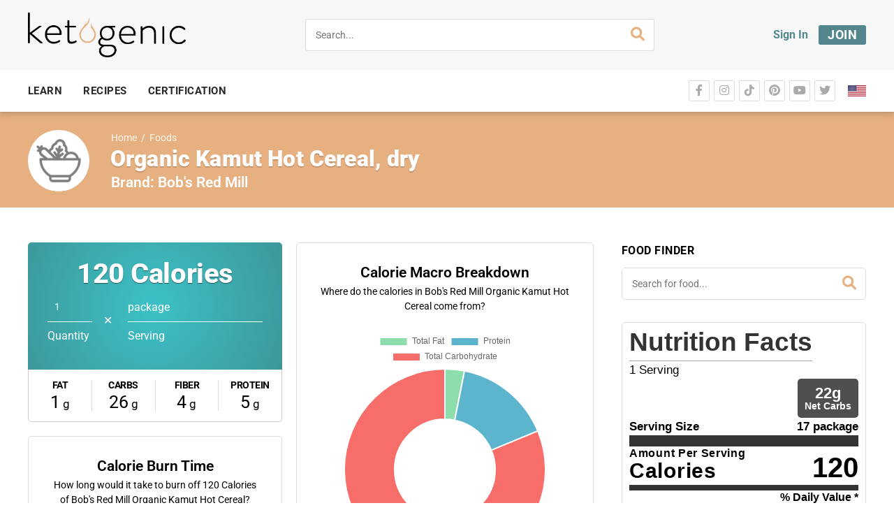

--- FILE ---
content_type: text/html; charset=UTF-8
request_url: https://ketogenic.com/foods/bobs-red-mill-organic-kamut-hot-cereal-dry/
body_size: 25402
content:
<!DOCTYPE html>
<html lang="en-US" class="no-js">
<head>
	<meta charset="UTF-8">
	<meta name="viewport" content="width=device-width, minimum-scale=1, maximum-scale=1">
	<link rel="profile" href="http://gmpg.org/xfn/11">
	
			<script src="https://www.googleoptimize.com/optimize.js?id=GTM-NNP3BF5"></script>
		<!-- Google Tag Manager -->
		<script>(function(w,d,s,l,i){w[l]=w[l]||[];w[l].push({'gtm.start':
		new Date().getTime(),event:'gtm.js'});var f=d.getElementsByTagName(s)[0],
		j=d.createElement(s),dl=l!='dataLayer'?'&l='+l:'';j.async=true;j.src=
		'https://www.googletagmanager.com/gtm.js?id='+i+dl;f.parentNode.insertBefore(j,f);
		})(window,document,'script','dataLayer','GTM-52CZ2KP');</script>
		<!-- End Google Tag Manager -->
	
	
<script>
    window.fbAsyncInit = function() {
        FB.init({
              appId      : '418680575381605',
              xfbml      : true,
              version    : 'v2.8'
        });
        FB.AppEvents.logPageView();
      };

      (function(d, s, id){
         var js, fjs = d.getElementsByTagName(s)[0];
         if (d.getElementById(id)) {return;}
         js = d.createElement(s); js.id = id;
         js.src = "//connect.facebook.net/en_US/sdk.js";
        fjs.parentNode.insertBefore(js, fjs);
       }(document, 'script', 'facebook-jssdk'));
</script>

<script>function doSaveRecipe() { var BO_HOST = 'https://www.bigoven.com'; var x = document.createElement('script'); x.type = 'text/javascript'; x.id ='boClipRecipeScript'; x.setAttribute('data-url', BO_HOST); x.src = BO_HOST + '/assets/noexpire/js/getrecipe.js?' + (new Date().getTime() / 100000); document.getElementsByTagName('head')[0].appendChild(x); }</script><meta name='robots' content='index, follow, max-image-preview:large, max-snippet:-1, max-video-preview:-1' />

<!-- Google Tag Manager for WordPress by gtm4wp.com -->
<script data-cfasync="false" data-pagespeed-no-defer>
	var gtm4wp_datalayer_name = "dataLayer";
	var dataLayer = dataLayer || [];
	const gtm4wp_use_sku_instead = 0;
	const gtm4wp_currency = 'USD';
	const gtm4wp_product_per_impression = 5;
	const gtm4wp_clear_ecommerce = false;
	const gtm4wp_datalayer_max_timeout = 2000;
</script>
<!-- End Google Tag Manager for WordPress by gtm4wp.com -->
	<!-- This site is optimized with the Yoast SEO plugin v26.7 - https://yoast.com/wordpress/plugins/seo/ -->
	<title>Organic Kamut Hot Cereal, dry Macros - Ketogenic.com</title>
	<link rel="canonical" href="https://ketogenic.com/foods/bobs-red-mill-organic-kamut-hot-cereal-dry/" />
	<meta property="og:locale" content="en_US" />
	<meta property="og:type" content="article" />
	<meta property="og:title" content="Organic Kamut Hot Cereal, dry Macros - Ketogenic.com" />
	<meta property="og:url" content="https://ketogenic.com/foods/bobs-red-mill-organic-kamut-hot-cereal-dry/" />
	<meta property="og:site_name" content="Ketogenic.com" />
	<meta property="article:publisher" content="https://www.facebook.com/ketogeniccom" />
	<meta property="og:image" content="https://ketogenic.com/wp-content/uploads/2020/02/Ketogenic-Icon-1-orange-1.png" />
	<meta property="og:image:width" content="1080" />
	<meta property="og:image:height" content="1080" />
	<meta property="og:image:type" content="image/png" />
	<meta name="twitter:card" content="summary_large_image" />
	<meta name="twitter:site" content="@ketogeniccom" />
	<script type="application/ld+json" class="yoast-schema-graph">{"@context":"https://schema.org","@graph":[{"@type":"WebPage","@id":"https://ketogenic.com/foods/bobs-red-mill-organic-kamut-hot-cereal-dry/","url":"https://ketogenic.com/foods/bobs-red-mill-organic-kamut-hot-cereal-dry/","name":"Organic Kamut Hot Cereal, dry Macros - Ketogenic.com","isPartOf":{"@id":"https://ketogenic.com/#website"},"datePublished":"2021-08-12T22:09:14+00:00","breadcrumb":{"@id":"https://ketogenic.com/foods/bobs-red-mill-organic-kamut-hot-cereal-dry/#breadcrumb"},"inLanguage":"en-US","potentialAction":[{"@type":"ReadAction","target":["https://ketogenic.com/foods/bobs-red-mill-organic-kamut-hot-cereal-dry/"]}]},{"@type":"BreadcrumbList","@id":"https://ketogenic.com/foods/bobs-red-mill-organic-kamut-hot-cereal-dry/#breadcrumb","itemListElement":[{"@type":"ListItem","position":1,"name":"Home","item":"https://ketogenic.com/"},{"@type":"ListItem","position":2,"name":"Foods","item":"https://ketogenic.com/foods/"},{"@type":"ListItem","position":3,"name":"Organic Kamut Hot Cereal, dry"}]},{"@type":"WebSite","@id":"https://ketogenic.com/#website","url":"https://ketogenic.com/","name":"Ketogenic.com","description":"Feed Your Brain.","publisher":{"@id":"https://ketogenic.com/#organization"},"potentialAction":[{"@type":"SearchAction","target":{"@type":"EntryPoint","urlTemplate":"https://ketogenic.com/?s={search_term_string}"},"query-input":{"@type":"PropertyValueSpecification","valueRequired":true,"valueName":"search_term_string"}}],"inLanguage":"en-US"},{"@type":"Organization","@id":"https://ketogenic.com/#organization","name":"ketogenic.com","url":"https://ketogenic.com/","logo":{"@type":"ImageObject","inLanguage":"en-US","@id":"https://ketogenic.com/#/schema/logo/image/","url":"https://ketogenic.com/wp-content/uploads/2020/02/Ketogenic-Icon-1-orange-1.png","contentUrl":"https://ketogenic.com/wp-content/uploads/2020/02/Ketogenic-Icon-1-orange-1.png","width":1080,"height":1080,"caption":"ketogenic.com"},"image":{"@id":"https://ketogenic.com/#/schema/logo/image/"},"sameAs":["https://www.facebook.com/ketogeniccom","https://x.com/ketogeniccom","https://www.instagram.com/ketogeniccom/","https://www.pinterest.com/ketogeniccom/"]}]}</script>
	<!-- / Yoast SEO plugin. -->


<link rel='dns-prefetch' href='//static.klaviyo.com' />
<link rel="alternate" title="oEmbed (JSON)" type="application/json+oembed" href="https://ketogenic.com/wp-json/oembed/1.0/embed?url=https%3A%2F%2Fketogenic.com%2Ffoods%2Fbobs-red-mill-organic-kamut-hot-cereal-dry%2F" />
<link rel="alternate" title="oEmbed (XML)" type="text/xml+oembed" href="https://ketogenic.com/wp-json/oembed/1.0/embed?url=https%3A%2F%2Fketogenic.com%2Ffoods%2Fbobs-red-mill-organic-kamut-hot-cereal-dry%2F&#038;format=xml" />
<!-- ketogenic.com is managing ads with Advanced Ads 2.0.16 – https://wpadvancedads.com/ --><script id="ketog-ready">
			window.advanced_ads_ready=function(e,a){a=a||"complete";var d=function(e){return"interactive"===a?"loading"!==e:"complete"===e};d(document.readyState)?e():document.addEventListener("readystatechange",(function(a){d(a.target.readyState)&&e()}),{once:"interactive"===a})},window.advanced_ads_ready_queue=window.advanced_ads_ready_queue||[];		</script>
		<style id='wp-img-auto-sizes-contain-inline-css' type='text/css'>
img:is([sizes=auto i],[sizes^="auto," i]){contain-intrinsic-size:3000px 1500px}
/*# sourceURL=wp-img-auto-sizes-contain-inline-css */
</style>
<style id='wp-emoji-styles-inline-css' type='text/css'>

	img.wp-smiley, img.emoji {
		display: inline !important;
		border: none !important;
		box-shadow: none !important;
		height: 1em !important;
		width: 1em !important;
		margin: 0 0.07em !important;
		vertical-align: -0.1em !important;
		background: none !important;
		padding: 0 !important;
	}
/*# sourceURL=wp-emoji-styles-inline-css */
</style>
<link rel='stylesheet' id='wp-block-library-css' href='https://ketogenic.com/wp-includes/css/dist/block-library/style.min.css?ver=6.9' type='text/css' media='all' />
<style id='classic-theme-styles-inline-css' type='text/css'>
/*! This file is auto-generated */
.wp-block-button__link{color:#fff;background-color:#32373c;border-radius:9999px;box-shadow:none;text-decoration:none;padding:calc(.667em + 2px) calc(1.333em + 2px);font-size:1.125em}.wp-block-file__button{background:#32373c;color:#fff;text-decoration:none}
/*# sourceURL=/wp-includes/css/classic-themes.min.css */
</style>
<link rel='stylesheet' id='wc-memberships-blocks-css' href='https://ketogenic.com/wp-content/plugins/woocommerce-memberships/assets/css/blocks/wc-memberships-blocks.min.css?ver=1.27.3' type='text/css' media='all' />
<style id='global-styles-inline-css' type='text/css'>
:root{--wp--preset--aspect-ratio--square: 1;--wp--preset--aspect-ratio--4-3: 4/3;--wp--preset--aspect-ratio--3-4: 3/4;--wp--preset--aspect-ratio--3-2: 3/2;--wp--preset--aspect-ratio--2-3: 2/3;--wp--preset--aspect-ratio--16-9: 16/9;--wp--preset--aspect-ratio--9-16: 9/16;--wp--preset--color--black: #000000;--wp--preset--color--cyan-bluish-gray: #abb8c3;--wp--preset--color--white: #ffffff;--wp--preset--color--pale-pink: #f78da7;--wp--preset--color--vivid-red: #cf2e2e;--wp--preset--color--luminous-vivid-orange: #ff6900;--wp--preset--color--luminous-vivid-amber: #fcb900;--wp--preset--color--light-green-cyan: #7bdcb5;--wp--preset--color--vivid-green-cyan: #00d084;--wp--preset--color--pale-cyan-blue: #8ed1fc;--wp--preset--color--vivid-cyan-blue: #0693e3;--wp--preset--color--vivid-purple: #9b51e0;--wp--preset--gradient--vivid-cyan-blue-to-vivid-purple: linear-gradient(135deg,rgb(6,147,227) 0%,rgb(155,81,224) 100%);--wp--preset--gradient--light-green-cyan-to-vivid-green-cyan: linear-gradient(135deg,rgb(122,220,180) 0%,rgb(0,208,130) 100%);--wp--preset--gradient--luminous-vivid-amber-to-luminous-vivid-orange: linear-gradient(135deg,rgb(252,185,0) 0%,rgb(255,105,0) 100%);--wp--preset--gradient--luminous-vivid-orange-to-vivid-red: linear-gradient(135deg,rgb(255,105,0) 0%,rgb(207,46,46) 100%);--wp--preset--gradient--very-light-gray-to-cyan-bluish-gray: linear-gradient(135deg,rgb(238,238,238) 0%,rgb(169,184,195) 100%);--wp--preset--gradient--cool-to-warm-spectrum: linear-gradient(135deg,rgb(74,234,220) 0%,rgb(151,120,209) 20%,rgb(207,42,186) 40%,rgb(238,44,130) 60%,rgb(251,105,98) 80%,rgb(254,248,76) 100%);--wp--preset--gradient--blush-light-purple: linear-gradient(135deg,rgb(255,206,236) 0%,rgb(152,150,240) 100%);--wp--preset--gradient--blush-bordeaux: linear-gradient(135deg,rgb(254,205,165) 0%,rgb(254,45,45) 50%,rgb(107,0,62) 100%);--wp--preset--gradient--luminous-dusk: linear-gradient(135deg,rgb(255,203,112) 0%,rgb(199,81,192) 50%,rgb(65,88,208) 100%);--wp--preset--gradient--pale-ocean: linear-gradient(135deg,rgb(255,245,203) 0%,rgb(182,227,212) 50%,rgb(51,167,181) 100%);--wp--preset--gradient--electric-grass: linear-gradient(135deg,rgb(202,248,128) 0%,rgb(113,206,126) 100%);--wp--preset--gradient--midnight: linear-gradient(135deg,rgb(2,3,129) 0%,rgb(40,116,252) 100%);--wp--preset--font-size--small: 13px;--wp--preset--font-size--medium: 20px;--wp--preset--font-size--large: 36px;--wp--preset--font-size--x-large: 42px;--wp--preset--spacing--20: 0.44rem;--wp--preset--spacing--30: 0.67rem;--wp--preset--spacing--40: 1rem;--wp--preset--spacing--50: 1.5rem;--wp--preset--spacing--60: 2.25rem;--wp--preset--spacing--70: 3.38rem;--wp--preset--spacing--80: 5.06rem;--wp--preset--shadow--natural: 6px 6px 9px rgba(0, 0, 0, 0.2);--wp--preset--shadow--deep: 12px 12px 50px rgba(0, 0, 0, 0.4);--wp--preset--shadow--sharp: 6px 6px 0px rgba(0, 0, 0, 0.2);--wp--preset--shadow--outlined: 6px 6px 0px -3px rgb(255, 255, 255), 6px 6px rgb(0, 0, 0);--wp--preset--shadow--crisp: 6px 6px 0px rgb(0, 0, 0);}:where(.is-layout-flex){gap: 0.5em;}:where(.is-layout-grid){gap: 0.5em;}body .is-layout-flex{display: flex;}.is-layout-flex{flex-wrap: wrap;align-items: center;}.is-layout-flex > :is(*, div){margin: 0;}body .is-layout-grid{display: grid;}.is-layout-grid > :is(*, div){margin: 0;}:where(.wp-block-columns.is-layout-flex){gap: 2em;}:where(.wp-block-columns.is-layout-grid){gap: 2em;}:where(.wp-block-post-template.is-layout-flex){gap: 1.25em;}:where(.wp-block-post-template.is-layout-grid){gap: 1.25em;}.has-black-color{color: var(--wp--preset--color--black) !important;}.has-cyan-bluish-gray-color{color: var(--wp--preset--color--cyan-bluish-gray) !important;}.has-white-color{color: var(--wp--preset--color--white) !important;}.has-pale-pink-color{color: var(--wp--preset--color--pale-pink) !important;}.has-vivid-red-color{color: var(--wp--preset--color--vivid-red) !important;}.has-luminous-vivid-orange-color{color: var(--wp--preset--color--luminous-vivid-orange) !important;}.has-luminous-vivid-amber-color{color: var(--wp--preset--color--luminous-vivid-amber) !important;}.has-light-green-cyan-color{color: var(--wp--preset--color--light-green-cyan) !important;}.has-vivid-green-cyan-color{color: var(--wp--preset--color--vivid-green-cyan) !important;}.has-pale-cyan-blue-color{color: var(--wp--preset--color--pale-cyan-blue) !important;}.has-vivid-cyan-blue-color{color: var(--wp--preset--color--vivid-cyan-blue) !important;}.has-vivid-purple-color{color: var(--wp--preset--color--vivid-purple) !important;}.has-black-background-color{background-color: var(--wp--preset--color--black) !important;}.has-cyan-bluish-gray-background-color{background-color: var(--wp--preset--color--cyan-bluish-gray) !important;}.has-white-background-color{background-color: var(--wp--preset--color--white) !important;}.has-pale-pink-background-color{background-color: var(--wp--preset--color--pale-pink) !important;}.has-vivid-red-background-color{background-color: var(--wp--preset--color--vivid-red) !important;}.has-luminous-vivid-orange-background-color{background-color: var(--wp--preset--color--luminous-vivid-orange) !important;}.has-luminous-vivid-amber-background-color{background-color: var(--wp--preset--color--luminous-vivid-amber) !important;}.has-light-green-cyan-background-color{background-color: var(--wp--preset--color--light-green-cyan) !important;}.has-vivid-green-cyan-background-color{background-color: var(--wp--preset--color--vivid-green-cyan) !important;}.has-pale-cyan-blue-background-color{background-color: var(--wp--preset--color--pale-cyan-blue) !important;}.has-vivid-cyan-blue-background-color{background-color: var(--wp--preset--color--vivid-cyan-blue) !important;}.has-vivid-purple-background-color{background-color: var(--wp--preset--color--vivid-purple) !important;}.has-black-border-color{border-color: var(--wp--preset--color--black) !important;}.has-cyan-bluish-gray-border-color{border-color: var(--wp--preset--color--cyan-bluish-gray) !important;}.has-white-border-color{border-color: var(--wp--preset--color--white) !important;}.has-pale-pink-border-color{border-color: var(--wp--preset--color--pale-pink) !important;}.has-vivid-red-border-color{border-color: var(--wp--preset--color--vivid-red) !important;}.has-luminous-vivid-orange-border-color{border-color: var(--wp--preset--color--luminous-vivid-orange) !important;}.has-luminous-vivid-amber-border-color{border-color: var(--wp--preset--color--luminous-vivid-amber) !important;}.has-light-green-cyan-border-color{border-color: var(--wp--preset--color--light-green-cyan) !important;}.has-vivid-green-cyan-border-color{border-color: var(--wp--preset--color--vivid-green-cyan) !important;}.has-pale-cyan-blue-border-color{border-color: var(--wp--preset--color--pale-cyan-blue) !important;}.has-vivid-cyan-blue-border-color{border-color: var(--wp--preset--color--vivid-cyan-blue) !important;}.has-vivid-purple-border-color{border-color: var(--wp--preset--color--vivid-purple) !important;}.has-vivid-cyan-blue-to-vivid-purple-gradient-background{background: var(--wp--preset--gradient--vivid-cyan-blue-to-vivid-purple) !important;}.has-light-green-cyan-to-vivid-green-cyan-gradient-background{background: var(--wp--preset--gradient--light-green-cyan-to-vivid-green-cyan) !important;}.has-luminous-vivid-amber-to-luminous-vivid-orange-gradient-background{background: var(--wp--preset--gradient--luminous-vivid-amber-to-luminous-vivid-orange) !important;}.has-luminous-vivid-orange-to-vivid-red-gradient-background{background: var(--wp--preset--gradient--luminous-vivid-orange-to-vivid-red) !important;}.has-very-light-gray-to-cyan-bluish-gray-gradient-background{background: var(--wp--preset--gradient--very-light-gray-to-cyan-bluish-gray) !important;}.has-cool-to-warm-spectrum-gradient-background{background: var(--wp--preset--gradient--cool-to-warm-spectrum) !important;}.has-blush-light-purple-gradient-background{background: var(--wp--preset--gradient--blush-light-purple) !important;}.has-blush-bordeaux-gradient-background{background: var(--wp--preset--gradient--blush-bordeaux) !important;}.has-luminous-dusk-gradient-background{background: var(--wp--preset--gradient--luminous-dusk) !important;}.has-pale-ocean-gradient-background{background: var(--wp--preset--gradient--pale-ocean) !important;}.has-electric-grass-gradient-background{background: var(--wp--preset--gradient--electric-grass) !important;}.has-midnight-gradient-background{background: var(--wp--preset--gradient--midnight) !important;}.has-small-font-size{font-size: var(--wp--preset--font-size--small) !important;}.has-medium-font-size{font-size: var(--wp--preset--font-size--medium) !important;}.has-large-font-size{font-size: var(--wp--preset--font-size--large) !important;}.has-x-large-font-size{font-size: var(--wp--preset--font-size--x-large) !important;}
:where(.wp-block-post-template.is-layout-flex){gap: 1.25em;}:where(.wp-block-post-template.is-layout-grid){gap: 1.25em;}
:where(.wp-block-term-template.is-layout-flex){gap: 1.25em;}:where(.wp-block-term-template.is-layout-grid){gap: 1.25em;}
:where(.wp-block-columns.is-layout-flex){gap: 2em;}:where(.wp-block-columns.is-layout-grid){gap: 2em;}
:root :where(.wp-block-pullquote){font-size: 1.5em;line-height: 1.6;}
/*# sourceURL=global-styles-inline-css */
</style>
<link rel='stylesheet' id='rsfv_style-css' href='https://ketogenic.com/wp-content/plugins/000-new-keto-customizations/dependencies/featured-video/assets/css/style.min.css?ver=1638820168' type='text/css' media='all' />
<link rel='stylesheet' id='ef-vc-anchor-style-css' href='https://ketogenic.com/wp-content/plugins/000-new-keto-customizations/shortcodes/ef_vc_anchor/style.min.css?ver=1660934036' type='text/css' media='all' />
<link rel='stylesheet' id='ef-vc-gallery-style-css' href='https://ketogenic.com/wp-content/plugins/000-new-keto-customizations/shortcodes/ef_vc_gallery/style.min.css?ver=1660934037' type='text/css' media='all' />
<link rel='stylesheet' id='ef-join-toggle-style-css' href='https://ketogenic.com/wp-content/plugins/000-new-keto-customizations/shortcodes/ef_join_toggle/style.min.css?ver=1660934037' type='text/css' media='all' />
<link rel='stylesheet' id='ef-popular-sidebar-style-css' href='https://ketogenic.com/wp-content/plugins/000-new-keto-customizations/shortcodes/ef_popular_sidebar/style.min.css?ver=1759231650' type='text/css' media='all' />
<link rel='stylesheet' id='ef-article-meta-style-css' href='https://ketogenic.com/wp-content/plugins/000-new-keto-customizations/shortcodes/ef_article_meta/style.min.css?ver=1660934038' type='text/css' media='all' />
<link rel='stylesheet' id='ef-submit-post-btn-style-css' href='https://ketogenic.com/wp-content/plugins/000-new-keto-customizations/shortcodes/ef_submit_post_btn/style.min.css?ver=1660934039' type='text/css' media='all' />
<link rel='stylesheet' id='cooked-essentials-css' href='https://ketogenic.com/wp-content/plugins/cooked/assets/admin/css/essentials.min.css?ver=1.11.3' type='text/css' media='all' />
<link rel='stylesheet' id='cooked-icons-css' href='https://ketogenic.com/wp-content/plugins/cooked/assets/css/icons.min.css?ver=1.11.3' type='text/css' media='all' />
<link rel='stylesheet' id='cooked-styling-css' href='https://ketogenic.com/wp-content/plugins/cooked/assets/css/style.min.css?ver=1.11.3' type='text/css' media='all' />
<style id='cooked-styling-inline-css' type='text/css'>
/* Main Color */.cooked-button,.cooked-fsm .cooked-fsm-top,.cooked-fsm .cooked-fsm-mobile-nav,.cooked-fsm .cooked-fsm-mobile-nav a.cooked-active,.cooked-browse-search-button,.cooked-icon-loading,.cooked-progress span,.cooked-recipe-search .cooked-taxonomy-selected,.cooked-recipe-card-modern:hover .cooked-recipe-card-sep,.cooked-recipe-card-modern-centered:hover .cooked-recipe-card-sep { background:#e6b081; }.cooked-timer-obj,.cooked-fsm a { color:#e6b081; }/* Main Color Darker */.cooked-button:hover,.cooked-recipe-search .cooked-taxonomy-selected:hover,.cooked-browse-search-button:hover { background:#e6b081; }
@media screen and ( max-width: 1000px ) {#cooked-timers-wrap { width:90%; margin:0 -45% 0 0; }.cooked-recipe-grid,.cooked-recipe-term-grid { margin:3% -1.5%; width: 103%; }.cooked-term-block.cooked-col-25,.cooked-recipe-grid.cooked-columns-3 .cooked-recipe,.cooked-recipe-grid.cooked-columns-4 .cooked-recipe,.cooked-recipe-grid.cooked-columns-5 .cooked-recipe,.cooked-recipe-grid.cooked-columns-6 .cooked-recipe { width: 47%; margin: 0 1.5% 3%; padding: 0; }}@media screen and ( max-width: 750px ) {.cooked-recipe-grid,.cooked-recipe-term-grid { margin:5% -2.5%; width:105%; }.cooked-term-block.cooked-col-25,.cooked-recipe-grid.cooked-columns-2 .cooked-recipe,.cooked-recipe-grid.cooked-columns-3 .cooked-recipe,.cooked-recipe-grid.cooked-columns-4 .cooked-recipe,.cooked-recipe-grid.cooked-columns-5 .cooked-recipe,.cooked-recipe-grid.cooked-columns-6 .cooked-recipe.cooked-recipe-grid .cooked-recipe { width:95%; margin:0 2.5% 5%; padding:0; }.cooked-recipe-info .cooked-left, .cooked-recipe-info .cooked-right { float:none; display:block; text-align:center; }.cooked-recipe-info > section.cooked-right > span, .cooked-recipe-info > section.cooked-left > span { margin:0.5rem 1rem 1rem; }.cooked-recipe-info > section.cooked-left > span:last-child, .cooked-recipe-info > span:last-child { margin-right:1rem; }.cooked-recipe-info > section.cooked-right > span:first-child { margin-left:1rem; }.cooked-recipe-search .cooked-fields-wrap { padding:0; display:block; }.cooked-recipe-search .cooked-fields-wrap > .cooked-browse-search { width:100%; max-width:100%; border-right:1px solid rgba(0,0,0,.15); margin:2% 0; }.cooked-recipe-search .cooked-fields-wrap.cooked-1-search-fields .cooked-browse-select-block { width:100%; left:0; }.cooked-recipe-search .cooked-fields-wrap > .cooked-field-wrap-select { display:block; width:100%; }.cooked-recipe-search .cooked-sortby-wrap { display:block; position:relative; width:68%; right:auto; top:auto; float:left; margin:0; }.cooked-recipe-search .cooked-sortby-wrap > select { position:absolute; width:100%; border:1px solid rgba(0,0,0,.15); }.cooked-recipe-search .cooked-browse-search-button { width:30%; right:auto; position:relative; display:block; float:right; }.cooked-recipe-search .cooked-browse-select-block { top:3rem; left:-1px; width:calc( 100% + 2px ) !important; border-radius:0 0 10px 10px; max-height:16rem; overflow:auto; transform:translate3d(0,-1px,0); }.cooked-recipe-search .cooked-fields-wrap.cooked-1-search-fields .cooked-browse-select-block { width:100%; padding:1.5rem; }.cooked-recipe-search .cooked-fields-wrap.cooked-2-search-fields .cooked-browse-select-block { width:100%; padding:1.5rem; }.cooked-recipe-search .cooked-fields-wrap.cooked-3-search-fields .cooked-browse-select-block { width:100%; padding:1.5rem; }.cooked-recipe-search .cooked-fields-wrap.cooked-4-search-fields .cooked-browse-select-block { width:100%; padding:1.5rem; }.cooked-recipe-search .cooked-browse-select-block { flex-wrap:wrap; max-height:20rem; }.cooked-recipe-search .cooked-browse-select-block .cooked-tax-column { width:100%; min-width:100%; padding:0 0 1.5rem; }.cooked-recipe-search .cooked-browse-select-block .cooked-tax-column > div { max-height:none; }.cooked-recipe-search .cooked-browse-select-block .cooked-tax-column:last-child { padding:0; }.cooked-recipe-search .cooked-fields-wrap.cooked-1-search-fields .cooked-browse-select-block .cooked-tax-column { width:100%; }.cooked-recipe-search .cooked-fields-wrap.cooked-2-search-fields .cooked-browse-select-block .cooked-tax-column { width:100%; }.cooked-recipe-search .cooked-fields-wrap.cooked-3-search-fields .cooked-browse-select-block .cooked-tax-column { width:100%; }.cooked-recipe-search .cooked-fields-wrap.cooked-4-search-fields .cooked-browse-select-block .cooked-tax-column { width:100%; }#cooked-timers-wrap { width:20rem; right:50%; margin:0 -10rem 0 0; transform:translate3d(0,11.2em,0); }#cooked-timers-wrap.cooked-multiples { margin:0; right:0; border-radius:10px 0 0 0; width:20rem; }#cooked-timers-wrap .cooked-timer-block { padding-left:3.25rem; }#cooked-timers-wrap .cooked-timer-block.cooked-visible { padding-top:1rem; line-height:1.5rem; padding-left:3.25rem; }#cooked-timers-wrap .cooked-timer-block .cooked-timer-step { font-size:0.9rem; }#cooked-timers-wrap .cooked-timer-block .cooked-timer-desc { font-size:1rem; padding:0; }#cooked-timers-wrap .cooked-timer-block .cooked-timer-obj { top:auto; right:auto; width:auto; font-size:1.5rem; line-height:2rem; }#cooked-timers-wrap .cooked-timer-block .cooked-timer-obj > i.cooked-icon { font-size:1.5rem; width:1.3rem; margin-right:0.5rem; }#cooked-timers-wrap .cooked-timer-block i.cooked-icon-times { line-height:1rem; font-size:1rem; top:1.4rem; left:1.2rem; }body.cooked-fsm-active #cooked-timers-wrap { bottom:0; }/* "Slide up" on mobile */.cooked-fsm { opacity:1; transform:scale(1); top:120%; }.cooked-fsm.cooked-active { top:0; }.cooked-fsm .cooked-fsm-mobile-nav { display:block; }.cooked-fsm .cooked-fsm-ingredients,.cooked-fsm .cooked-fsm-directions-wrap { padding:9rem 2rem 1rem; width:100%; display:none; left:0; background:#fff; }.cooked-fsm .cooked-fsm-ingredients.cooked-active,.cooked-fsm .cooked-fsm-directions-wrap.cooked-active { display:block; }.cooked-fsm {-webkit-transition: all 350ms cubic-bezier(0.420, 0.000, 0.150, 1.000);-moz-transition: all 350ms cubic-bezier(0.420, 0.000, 0.150, 1.000);-o-transition: all 350ms cubic-bezier(0.420, 0.000, 0.150, 1.000);transition: all 350ms cubic-bezier(0.420, 0.000, 0.150, 1.000);}}@media screen and ( max-width: 520px ) {.cooked-fsm .cooked-fsm-directions p { font-size:1rem; }.cooked-fsm .cooked-recipe-directions .cooked-heading { font-size:1.25rem; }#cooked-timers-wrap { width:100%; right:0; margin:0; border-radius:0; }.cooked-recipe-search .cooked-fields-wrap > .cooked-browse-search { margin:3% 0; }.cooked-recipe-search .cooked-sortby-wrap { width:67%; }}
/*# sourceURL=cooked-styling-inline-css */
</style>
<link rel='stylesheet' id='ketogenic-tracker-style-css' href='https://ketogenic.com/wp-content/plugins/ketogenic-account-tracker/dist/main.css?ver=1725351418' type='text/css' media='all' />
<link rel='stylesheet' id='kdft-css-css' href='https://ketogenic.com/wp-content/plugins/ketogenic-doctor-finder-tool/assets/css/ketogenic-doctor-finder-tool.css?ver=1.0.13' type='text/css' media='all' />
<link rel='stylesheet' id='keto-css' href='https://ketogenic.com/wp-content/plugins/ketogenic-reference-fields/public/css/keto-public.css?ver=1.0.3' type='text/css' media='all' />
<link rel='stylesheet' id='krft-css-css' href='https://ketogenic.com/wp-content/plugins/ketogenic-restaurant-finder-tool/assets/css/ketogenic-restaurant-finder-tool.css?ver=1.0.0' type='text/css' media='all' />
<link rel='stylesheet' id='ketogevity-style-css' href='https://ketogenic.com/wp-content/plugins/ketogevity/dist/main.css?ver=2022.11.11' type='text/css' media='all' />
<link rel='stylesheet' id='klaviyo-toolkit-css' href='https://ketogenic.com/wp-content/plugins/klaviyo-toolkit/public/css/kt-public.css?ver=1.8.8' type='text/css' media='all' />
<link rel='stylesheet' id='woocommerce-layout-css' href='https://ketogenic.com/wp-content/plugins/woocommerce/assets/css/woocommerce-layout.css?ver=10.4.3' type='text/css' media='all' />
<link rel='stylesheet' id='woocommerce-smallscreen-css' href='https://ketogenic.com/wp-content/plugins/woocommerce/assets/css/woocommerce-smallscreen.css?ver=10.4.3' type='text/css' media='only screen and (max-width: 768px)' />
<link rel='stylesheet' id='woocommerce-general-css' href='https://ketogenic.com/wp-content/plugins/woocommerce/assets/css/woocommerce.css?ver=10.4.3' type='text/css' media='all' />
<style id='woocommerce-inline-inline-css' type='text/css'>
.woocommerce form .form-row .required { visibility: visible; }
/*# sourceURL=woocommerce-inline-inline-css */
</style>
<link rel='stylesheet' id='crp-style-rounded-thumbs-css' href='https://ketogenic.com/wp-content/plugins/contextual-related-posts/css/rounded-thumbs.min.css?ver=4.1.0' type='text/css' media='all' />
<style id='crp-style-rounded-thumbs-inline-css' type='text/css'>

			.crp_related.crp-rounded-thumbs a {
				width: 750px;
                height: 750px;
				text-decoration: none;
			}
			.crp_related.crp-rounded-thumbs img {
				max-width: 750px;
				margin: auto;
			}
			.crp_related.crp-rounded-thumbs .crp_title {
				width: 100%;
			}
			
/*# sourceURL=crp-style-rounded-thumbs-inline-css */
</style>
<link rel='stylesheet' id='cooked-add-recipe-css-css' href='https://ketogenic.com/wp-content/plugins/cooked-pro/modules/add-recipe/add-recipe.min.css?ver=1.11.2' type='text/css' media='all' />
<link rel='stylesheet' id='cooked-dropzone-css' href='https://ketogenic.com/wp-content/plugins/cooked-pro/modules/dropzone/dropzone.min.css?ver=5.2.0' type='text/css' media='all' />
<link rel='stylesheet' id='cooked-interactions-css-css' href='https://ketogenic.com/wp-content/plugins/cooked-pro/modules/interactions/interactions.min.css?ver=1.11.2' type='text/css' media='all' />
<link rel='stylesheet' id='cooked-list-styles-css-css' href='https://ketogenic.com/wp-content/plugins/cooked-pro/modules/list-styles/list-styles.min.css?ver=1.11.2' type='text/css' media='all' />
<link rel='stylesheet' id='cooked-next-previous-css-css' href='https://ketogenic.com/wp-content/plugins/cooked-pro/modules/next-previous/next-previous.min.css?ver=1.11.2' type='text/css' media='all' />
<link rel='stylesheet' id='cooked-pagination-css-css' href='https://ketogenic.com/wp-content/plugins/cooked-pro/modules/pagination/pagination.min.css?ver=1.11.2' type='text/css' media='all' />
<link rel='stylesheet' id='cooked-profiles-css-css' href='https://ketogenic.com/wp-content/plugins/cooked-pro/modules/profiles/profiles.min.css?ver=1.11.2' type='text/css' media='all' />
<link rel='stylesheet' id='cooked-pro-general-css-css' href='https://ketogenic.com/wp-content/plugins/cooked-pro/assets/css/general.min.css?ver=1.11.2' type='text/css' media='all' />
<style id='cooked-pro-general-css-inline-css' type='text/css'>
/* Front-end Fields */.cooked-fe-form input[type="password"]:focus,.cooked-fe-form input[type="email"]:focus,.cooked-fe-form input[type="tel"]:focus,.cooked-fe-form input[type="text"]:focus,.cooked-fe-form input[type="number"]:focus,.cooked-fe-form select:focus { border-color:#e6b081 !important; }/* Nutrition Label Color */#cooked-nutrition-label strong.cooked-nut-label { color:#e6b081; }/* Embed Button */.cooked-button.cooked-embed-share { background:#e6b081; }.cooked-button.cooked-embed-share:hover { background:#e6b081; }.cooked-sharing-actions.cooked-minimal-style .cooked-button.cooked-embed-share:hover { background:#e6b081; border-color:#e6b081; }/* Favorite Heart */.cooked-favorite-heart .cooked-icon { color:#d54e21; }.cooked-recipe-full .cooked-recipe-info .cooked-favorite .cooked-favorite-heart.cooked-is-favorite .cooked-icon,.cooked-recipe-full .cooked-recipe-info .cooked-favorite .cooked-favorite-heart.cooked-is-favorite:hover .cooked-icon { color:#d54e21; }/* Rating Stars */.cooked-rating-stars > .cooked-rating-star, .cooked-rating-stars > .cooked-rating-star:hover { color:#fdaf09; }.cooked-rating-stars > .cooked-rating-star.cooked-rating-star-empty,.cooked-ratable .cooked-rating-stars.cooked-user-rated > .cooked-rating-star.cooked-rating-star-empty { color:rgba(0,0,0,0.25); }.cooked-ratable .cooked-rating-stars.cooked-user-rated > .cooked-rating-star { color:#ed8a00; }.cooked-ratable .cooked-rating-stars > .cooked-rating-star:hover ~ .cooked-rating-star,.cooked-ratable .cooked-rating-stars > .cooked-rating-star:hover ~ .cooked-rating-star.cooked-rating-star-empty,.cooked-ratable .cooked-rating-stars > .cooked-rating-star.cooked-rating-star-empty:hover,.cooked-ratable .cooked-rating-stars > .cooked-rating-star.cooked-rating-star-empty:hover ~ .cooked-rating-star,.cooked-ratable .cooked-rating-stars > .cooked-rating-star.cooked-rating-star-empty:hover ~ .cooked-rating-star.cooked-rating-star-empty { color:#ed8a00 !important; }.cooked-ratable .cooked-rating-stars:hover > .cooked-rating-star,.cooked-ratable .cooked-rating-stars:hover > .cooked-rating-star.cooked-rating-star-empty { color:rgba(0,0,0,0.35); }.cooked-ratable .cooked-rating-stars > .cooked-rating-star:hover,.cooked-ratable .cooked-rating-stars > .cooked-rating-star.cooked-rating-star-empty:hover { color:#ed8a00 !important; }.cooked-recipe-full .cooked-ratable .cooked-rating-stars:hover > .cooked-rating-star:hover { color:#ed8a00 !important; }.cooked-recipe-info .cooked-current-rating { background:#fdaf09; }/* Rating Thumbs */.cooked-rating-thumb.cooked-is-selected .cooked-icon-thumbs-up-solid,.cooked-rating-thumb.cooked-is-selected .cooked-icon-thumbs-up-solid:hover,.cooked-recipe-full .cooked-rating-thumb.cooked-is-selected .cooked-icon-thumbs-up-solid:hover { color:#1491ff; }.cooked-rating-thumb.cooked-is-selected .cooked-icon-thumbs-down-solid,.cooked-rating-thumb.cooked-is-selected .cooked-icon-thumbs-down-solid:hover,.cooked-recipe-full .cooked-rating-thumb.cooked-is-selected .cooked-icon-thumbs-down-solid:hover { color:#d54e21; }/* Secondary Buttons */.dropzone .dz-preview .dz-progress .dz-upload { background:#1491ff; }.dropzone:hover { border-color:#1491ff; }#cooked-directions-builder .cooked-direction-block > .cooked-direction-image:hover { border-color:#1491ff; }#cooked-directions-builder .cooked-direction-block > .cooked-direction-image:hover:before { color:#1491ff; }.dropzone.dz-drag-hover { border-color:#1491ff; }.cooked-button.cooked-secondary-button { background:#1491ff; }.cooked-button.cooked-secondary-button:hover { background:#117bd8; }/* Fitness Colors */.cooked-donut .ct-series-a .ct-slice-donut-solid { fill:#8dddad;}.cooked-donut .ct-series-b .ct-slice-donut-solid { fill:#f66d69; }.cooked-donut .ct-series-c .ct-slice-donut-solid { fill:#5cb4cd; }.cooked-recipe-fitness .cooked-recipe .cooked-recipe-fitness-report .cooked-fitness-report-fat { background:#8dddad; }.cooked-recipe-fitness .cooked-recipe .cooked-recipe-fitness-report .cooked-fitness-report-carbs { background:#f66d69; }.cooked-recipe-fitness .cooked-recipe .cooked-recipe-fitness-report .cooked-fitness-report-protein { background:#5cb4cd; }
@media screen and ( max-width: 1000px ) {.cooked-recipe-modern { margin:3% -1.5%; width: 103%; }.cooked-recipe-modern.cooked-columns-3 .cooked-recipe,.cooked-recipe-modern.cooked-columns-4 .cooked-recipe,.cooked-recipe-modern.cooked-columns-5 .cooked-recipe,.cooked-recipe-modern.cooked-columns-6 .cooked-recipe { width:47%; margin:0 1.5% 3%; padding:0; }.cooked-recipe-fitness { margin:3% -1.5%; width: 103%; }.cooked-recipe-fitness.cooked-columns-3 .cooked-recipe,.cooked-recipe-fitness.cooked-columns-4 .cooked-recipe,.cooked-recipe-fitness.cooked-columns-5 .cooked-recipe,.cooked-recipe-fitness.cooked-columns-6 .cooked-recipe { width:47%; margin:0 1.5% 3%; padding:0; }}@media screen and ( max-width: 750px ) {.cooked-recipe-grid .cooked-recipe-info .cooked-left > span { float:left; }.cooked-recipe-grid .cooked-recipe-info .cooked-right > span { float:right; }.cooked-recipe-grid .cooked-recipe-info .cooked-left > span,.cooked-recipe-grid .cooked-recipe-info .cooked-right > span { text-align:left; }.cooked-recipe-modern .cooked-recipe-info .cooked-left > span { float:left; }.cooked-recipe-modern .cooked-recipe-info .cooked-right > span { float:right; }.cooked-recipe-modern .cooked-recipe-info .cooked-left > span,.cooked-recipe-modern .cooked-recipe-info .cooked-right > span { text-align:left; }.cooked-recipe-modern { margin:5% -2.5%; width:105%; }.cooked-recipe-modern.cooked-columns-2 .cooked-recipe,.cooked-recipe-modern.cooked-columns-3 .cooked-recipe,.cooked-recipe-modern.cooked-columns-4 .cooked-recipe,.cooked-recipe-modern.cooked-columns-5 .cooked-recipe,.cooked-recipe-modern.cooked-columns-6 .cooked-recipe.cooked-recipe-modern .cooked-recipe { width:95%; margin:0 2.5% 5%; padding:0; }.cooked-recipe-fitness .cooked-recipe-info .cooked-left { float:left; }.cooked-recipe-fitness .cooked-recipe-info .cooked-right { float:right; }.cooked-recipe-fitness .cooked-recipe-info > section.cooked-right > span,.cooked-recipe-fitness .cooked-recipe-info > section.cooked-left > span { margin:0; }.cooked-recipe-fitness { margin:5% -2.5%; width:105%; }.cooked-recipe-fitness.cooked-columns-2 .cooked-recipe,.cooked-recipe-fitness.cooked-columns-3 .cooked-recipe,.cooked-recipe-fitness.cooked-columns-4 .cooked-recipe,.cooked-recipe-fitness.cooked-columns-5 .cooked-recipe,.cooked-recipe-fitness.cooked-columns-6 .cooked-recipe.cooked-recipe-fitness .cooked-recipe { width:95%; margin:0 2.5% 5%; padding:0; }.cooked-recipe-full .cooked-recipe-name,body .cooked-recipe-full .cooked-recipe .cooked-recipe-excerpt { max-width:100%; }.cooked-recipe-full .cooked-recipe-name { font-size:1.5em; }body .cooked-recipe-full .cooked-recipe p { font-size:0.9em !important; }.cooked-recipe-full .cooked-recipe-content { width:80%; }.cooked-fe-form .cooked-field.cooked-field-column-25 select { margin:0; }.cooked-fe-form .cooked-field.cooked-field-column-25 { width:50%; }.cooked-fe-form .cooked-field.cooked-field-column-25:nth-child(2n+2),.cooked-fe-form .cooked-field.cooked-field-column-25:nth-child(4n+4) { width:48%; padding:0; }}@media screen and ( max-width: 520px ) {.cooked-recipe-compact .cooked-recipe-inside { width:70%; }.cooked-recipe-compact .cooked-recipe-inside.cooked-no-rating { width:90%; }.cooked-recipe-compact .cooked-recipe-info-wrap { width:30%; }.cooked-recipe-compact .cooked-recipe-thumb-wrap { display:none; }.cooked-recipe-full .cooked-recipe-name { font-size:1.25em; }body .cooked-recipe-full .cooked-recipe { margin-bottom:1em; }body .cooked-recipe-full .cooked-recipe p { font-size:0.9em !important; }.cooked-recipe-full .cooked-recipe-inside { float:none; width:100%; border-radius:0; text-align:center; top:auto; bottom:0; box-shadow:none; background:rgba(255,255,255,0.8) }.cooked-recipe-full .cooked-recipe-wrap { min-height:inherit; height:auto; }.cooked-recipe-full .cooked-recipe-content { margin:10px; width:auto; }.cooked-fe-form .cooked-field.cooked-field-column-25,.cooked-fe-form .cooked-field.cooked-field-column-33 { width:100%; padding:0; }.cooked-fe-form .cooked-field.cooked-field-column-33:nth-child(3n+3),.cooked-fe-form .cooked-field.cooked-field-column-25:nth-child(2n+2),.cooked-fe-form .cooked-field.cooked-field-column-25:nth-child(4n+4) { width:100%; }}
/*# sourceURL=cooked-pro-general-css-inline-css */
</style>
<link rel='stylesheet' id='cooked-pro-chartist-css' href='https://ketogenic.com/wp-content/plugins/cooked-pro/assets/chartist/chartist.min.css?ver=1.11.2' type='text/css' media='all' />
<link rel='stylesheet' id='select2-css' href='https://ketogenic.com/wp-content/plugins/woocommerce/assets/css/select2.css?ver=10.4.3' type='text/css' media='all' />
<link rel='stylesheet' id='wc-memberships-profile-fields-css' href='https://ketogenic.com/wp-content/plugins/woocommerce-memberships/assets/css/frontend/wc-memberships-profile-fields.min.css?ver=1.27.3' type='text/css' media='all' />
<link rel='stylesheet' id='wc-memberships-frontend-css' href='https://ketogenic.com/wp-content/plugins/woocommerce-memberships/assets/css/frontend/wc-memberships-frontend.min.css?ver=1.27.3' type='text/css' media='all' />
<link rel='stylesheet' id='cooked-customizations-css' href='https://ketogenic.com/wp-content/plugins/cooked-customizations/style.min.css?ver=1690568256' type='text/css' media='all' />
<link rel='stylesheet' id='keto-styles-css' href='https://ketogenic.com/wp-content/themes/ketogenic-theme/dist/main.css?ver=1725291417' type='text/css' media='all' />
<link rel='stylesheet' id='keto-custom-styles-css' href='https://ketogenic.com/wp-content/themes/ketogenic-theme/css/custom.min.css?ver=1719416040' type='text/css' media='all' />
<link rel='stylesheet' id='keto-icons-fa6-css' href='https://ketogenic.com/wp-content/themes/ketogenic-theme/fonts/fa-v6.0.0/css/all.css?ver=2024.9.4.122504' type='text/css' media='all' />
<link rel='stylesheet' id='elementor-frontend-css' href='https://ketogenic.com/wp-content/plugins/elementor/assets/css/frontend.min.css?ver=3.34.1' type='text/css' media='all' />
<link rel='stylesheet' id='widget-image-css' href='https://ketogenic.com/wp-content/plugins/elementor/assets/css/widget-image.min.css?ver=3.34.1' type='text/css' media='all' />
<link rel='stylesheet' id='widget-heading-css' href='https://ketogenic.com/wp-content/plugins/elementor/assets/css/widget-heading.min.css?ver=3.34.1' type='text/css' media='all' />
<link rel='stylesheet' id='widget-icon-list-css' href='https://ketogenic.com/wp-content/plugins/elementor/assets/css/widget-icon-list.min.css?ver=3.34.1' type='text/css' media='all' />
<link rel='stylesheet' id='e-ribbon-css' href='https://ketogenic.com/wp-content/plugins/elementor-pro/assets/css/conditionals/ribbon.min.css?ver=3.34.0' type='text/css' media='all' />
<link rel='stylesheet' id='widget-price-table-css' href='https://ketogenic.com/wp-content/plugins/elementor-pro/assets/css/widget-price-table.min.css?ver=3.34.0' type='text/css' media='all' />
<link rel='stylesheet' id='e-animation-fadeInUp-css' href='https://ketogenic.com/wp-content/plugins/elementor/assets/lib/animations/styles/fadeInUp.min.css?ver=3.34.1' type='text/css' media='all' />
<link rel='stylesheet' id='e-animation-fadeIn-css' href='https://ketogenic.com/wp-content/plugins/elementor/assets/lib/animations/styles/fadeIn.min.css?ver=3.34.1' type='text/css' media='all' />
<link rel='stylesheet' id='e-popup-css' href='https://ketogenic.com/wp-content/plugins/elementor-pro/assets/css/conditionals/popup.min.css?ver=3.34.0' type='text/css' media='all' />
<link rel='stylesheet' id='elementor-icons-css' href='https://ketogenic.com/wp-content/plugins/elementor/assets/lib/eicons/css/elementor-icons.min.css?ver=5.45.0' type='text/css' media='all' />
<link rel='stylesheet' id='elementor-post-209747-css' href='https://ketogenic.com/wp-content/uploads/elementor/css/post-209747.css?ver=1768308701' type='text/css' media='all' />
<link rel='stylesheet' id='elementor-post-216746-css' href='https://ketogenic.com/wp-content/uploads/elementor/css/post-216746.css?ver=1768308701' type='text/css' media='all' />
<link rel='stylesheet' id='unslider-css-css' href='https://ketogenic.com/wp-content/plugins/advanced-ads-slider/public/assets/css/unslider.css?ver=2.0.0' type='text/css' media='all' />
<link rel='stylesheet' id='slider-css-css' href='https://ketogenic.com/wp-content/plugins/advanced-ads-slider/public/assets/css/slider.css?ver=2.0.0' type='text/css' media='all' />
<link rel='stylesheet' id='000-new-keto-customizations-style-css' href='https://ketogenic.com/wp-content/plugins/000-new-keto-customizations/assets/css/style.min.css?ver=1734982591' type='text/css' media='all' />
<link rel='stylesheet' id='keto-wc-style-css' href='https://ketogenic.com/wp-content/plugins/000-new-keto-customizations/assets/css/woocommerce.min.css?ver=1764184428' type='text/css' media='all' />
<link rel='stylesheet' id='keto-form-style-css' href='https://ketogenic.com/wp-content/plugins/000-new-keto-customizations/assets/css/form-style.min.css?ver=1660934002' type='text/css' media='all' />
<link rel='stylesheet' id='efly-toggler-style-css' href='https://ketogenic.com/wp-content/plugins/000-new-keto-customizations/assets/css/efly-toggler.min.css?ver=1660934002' type='text/css' media='all' />
<link rel='stylesheet' id='keto-food-finder-style-css' href='https://ketogenic.com/wp-content/plugins/ketogenic-food-finder/assets/css/style.min.css?ver=1678475564' type='text/css' media='all' />
<link rel='stylesheet' id='kff-owl-carousel-style-css' href='https://ketogenic.com/wp-content/plugins/ketogenic-food-finder/assets/js/owl/assets/owl.carousel.min.css?ver=1524219730' type='text/css' media='all' />
<link rel='stylesheet' id='kff-owl-theme-default-style-css' href='https://ketogenic.com/wp-content/plugins/ketogenic-food-finder/assets/js/owl/assets/owl.theme.default.min.css?ver=1524219730' type='text/css' media='all' />
<link rel='stylesheet' id='ecs-styles-css' href='https://ketogenic.com/wp-content/plugins/ele-custom-skin/assets/css/ecs-style.css?ver=3.1.9' type='text/css' media='all' />
<link rel='stylesheet' id='elementor-post-216954-css' href='https://ketogenic.com/wp-content/uploads/elementor/css/post-216954.css?ver=1660062462' type='text/css' media='all' />
<link rel='stylesheet' id='elementor-post-220393-css' href='https://ketogenic.com/wp-content/uploads/elementor/css/post-220393.css?ver=1621957090' type='text/css' media='all' />
<link rel='stylesheet' id='elementor-post-431227-css' href='https://ketogenic.com/wp-content/uploads/elementor/css/post-431227.css?ver=1691681375' type='text/css' media='all' />
<link rel='stylesheet' id='elementor-post-526488-css' href='https://ketogenic.com/wp-content/uploads/elementor/css/post-526488.css?ver=1659980975' type='text/css' media='all' />
<link rel='stylesheet' id='elementor-post-553485-css' href='https://ketogenic.com/wp-content/uploads/elementor/css/post-553485.css?ver=1691760006' type='text/css' media='all' />
<link rel='stylesheet' id='elementor-post-561186-css' href='https://ketogenic.com/wp-content/uploads/elementor/css/post-561186.css?ver=1674837190' type='text/css' media='all' />
<link rel='stylesheet' id='elementor-gf-local-roboto-css' href='https://ketogenic.com/wp-content/uploads/elementor/google-fonts/css/roboto.css?ver=1742491594' type='text/css' media='all' />
<link rel='stylesheet' id='elementor-gf-local-robotoslab-css' href='https://ketogenic.com/wp-content/uploads/elementor/google-fonts/css/robotoslab.css?ver=1742491595' type='text/css' media='all' />
<link rel='stylesheet' id='elementor-gf-local-opensans-css' href='https://ketogenic.com/wp-content/uploads/elementor/google-fonts/css/opensans.css?ver=1742491597' type='text/css' media='all' />
<link rel='stylesheet' id='elementor-icons-shared-0-css' href='https://ketogenic.com/wp-content/plugins/elementor/assets/lib/font-awesome/css/fontawesome.min.css?ver=5.15.3' type='text/css' media='all' />
<link rel='stylesheet' id='elementor-icons-fa-solid-css' href='https://ketogenic.com/wp-content/plugins/elementor/assets/lib/font-awesome/css/solid.min.css?ver=5.15.3' type='text/css' media='all' />
<script type="text/javascript" src="https://ketogenic.com/wp-includes/js/jquery/jquery.min.js?ver=3.7.1" id="jquery-core-js"></script>
<script type="text/javascript" src="https://ketogenic.com/wp-includes/js/jquery/jquery-migrate.min.js?ver=3.4.1" id="jquery-migrate-js"></script>
<script type="text/javascript" src="https://ketogenic.com/wp-content/plugins/000-new-keto-customizations/shortcodes/ef_join_toggle/script.min.js?ver=1660934037" id="ef-join-toggle-script-js"></script>
<script type="text/javascript" src="https://ketogenic.com/wp-content/plugins/000-new-keto-customizations/shortcodes/ef_popular_sidebar/script.min.js?ver=1660934038" id="ef-popular-sidebar-script-js"></script>
<script type="text/javascript" src="https://ketogenic.com/wp-content/plugins/ketogenic-reference-fields/public/js/keto-public.js?ver=1.0.3" id="keto-js"></script>
<script type="text/javascript" id="klaviyo-toolkit-js-extra">
/* <![CDATA[ */
var klaviyoPublicAjax = {"ajaxurl":"https://ketogenic.com/wp-admin/admin-ajax.php"};
//# sourceURL=klaviyo-toolkit-js-extra
/* ]]> */
</script>
<script type="text/javascript" src="https://ketogenic.com/wp-content/plugins/klaviyo-toolkit/public/js/kt-public.js?ver=1.8.8" id="klaviyo-toolkit-js"></script>
<script type="text/javascript" src="https://ketogenic.com/wp-content/plugins/woocommerce/assets/js/jquery-blockui/jquery.blockUI.min.js?ver=2.7.0-wc.10.4.3" id="wc-jquery-blockui-js" defer="defer" data-wp-strategy="defer"></script>
<script type="text/javascript" id="wc-add-to-cart-js-extra">
/* <![CDATA[ */
var wc_add_to_cart_params = {"ajax_url":"/wp-admin/admin-ajax.php","wc_ajax_url":"/?wc-ajax=%%endpoint%%","i18n_view_cart":"View cart","cart_url":"https://ketogenic.com/?page_id=1227","is_cart":"","cart_redirect_after_add":"no"};
//# sourceURL=wc-add-to-cart-js-extra
/* ]]> */
</script>
<script type="text/javascript" src="https://ketogenic.com/wp-content/plugins/woocommerce/assets/js/frontend/add-to-cart.min.js?ver=10.4.3" id="wc-add-to-cart-js" defer="defer" data-wp-strategy="defer"></script>
<script type="text/javascript" src="https://ketogenic.com/wp-content/plugins/woocommerce/assets/js/js-cookie/js.cookie.min.js?ver=2.1.4-wc.10.4.3" id="wc-js-cookie-js" defer="defer" data-wp-strategy="defer"></script>
<script type="text/javascript" id="woocommerce-js-extra">
/* <![CDATA[ */
var woocommerce_params = {"ajax_url":"/wp-admin/admin-ajax.php","wc_ajax_url":"/?wc-ajax=%%endpoint%%","i18n_password_show":"Show password","i18n_password_hide":"Hide password"};
//# sourceURL=woocommerce-js-extra
/* ]]> */
</script>
<script type="text/javascript" src="https://ketogenic.com/wp-content/plugins/woocommerce/assets/js/frontend/woocommerce.min.js?ver=10.4.3" id="woocommerce-js" defer="defer" data-wp-strategy="defer"></script>
<script type="text/javascript" src="https://ketogenic.com/wp-content/plugins/cooked-pro/assets/chartist/chartist.min.js?ver=1.11.2" id="cooked-pro-chartist-js"></script>
<script type="text/javascript" id="advanced-ads-advanced-js-js-extra">
/* <![CDATA[ */
var advads_options = {"blog_id":"1","privacy":{"enabled":false,"state":"not_needed"}};
//# sourceURL=advanced-ads-advanced-js-js-extra
/* ]]> */
</script>
<script type="text/javascript" src="https://ketogenic.com/wp-content/plugins/advanced-ads/public/assets/js/advanced.min.js?ver=2.0.16" id="advanced-ads-advanced-js-js"></script>
<script type="text/javascript" id="ecs_ajax_load-js-extra">
/* <![CDATA[ */
var ecs_ajax_params = {"ajaxurl":"https://ketogenic.com/wp-admin/admin-ajax.php","posts":"{\"page\":0,\"foods\":\"bobs-red-mill-organic-kamut-hot-cereal-dry\",\"post_type\":\"foods\",\"name\":\"bobs-red-mill-organic-kamut-hot-cereal-dry\",\"error\":\"\",\"m\":\"\",\"p\":0,\"post_parent\":\"\",\"subpost\":\"\",\"subpost_id\":\"\",\"attachment\":\"\",\"attachment_id\":0,\"pagename\":\"\",\"page_id\":0,\"second\":\"\",\"minute\":\"\",\"hour\":\"\",\"day\":0,\"monthnum\":0,\"year\":0,\"w\":0,\"category_name\":\"\",\"tag\":\"\",\"cat\":\"\",\"tag_id\":\"\",\"author\":\"\",\"author_name\":\"\",\"feed\":\"\",\"tb\":\"\",\"paged\":0,\"meta_key\":\"\",\"meta_value\":\"\",\"preview\":\"\",\"s\":\"\",\"sentence\":\"\",\"title\":\"\",\"fields\":\"all\",\"menu_order\":\"\",\"embed\":\"\",\"category__in\":[],\"category__not_in\":[],\"category__and\":[],\"post__in\":[],\"post__not_in\":[],\"post_name__in\":[],\"tag__in\":[],\"tag__not_in\":[],\"tag__and\":[],\"tag_slug__in\":[],\"tag_slug__and\":[],\"post_parent__in\":[],\"post_parent__not_in\":[],\"author__in\":[],\"author__not_in\":[],\"search_columns\":[],\"ignore_sticky_posts\":false,\"suppress_filters\":false,\"cache_results\":true,\"update_post_term_cache\":true,\"update_menu_item_cache\":false,\"lazy_load_term_meta\":true,\"update_post_meta_cache\":true,\"posts_per_page\":12,\"nopaging\":false,\"comments_per_page\":\"50\",\"no_found_rows\":false,\"order\":\"DESC\"}"};
//# sourceURL=ecs_ajax_load-js-extra
/* ]]> */
</script>
<script type="text/javascript" src="https://ketogenic.com/wp-content/plugins/ele-custom-skin/assets/js/ecs_ajax_pagination.js?ver=3.1.9" id="ecs_ajax_load-js"></script>
<script type="text/javascript" id="wc-settings-dep-in-header-js-after">
/* <![CDATA[ */
console.warn( "Scripts that have a dependency on [wc-settings, wc-blocks-checkout] must be loaded in the footer, klaviyo-klaviyo-checkout-block-editor-script was registered to load in the header, but has been switched to load in the footer instead. See https://github.com/woocommerce/woocommerce-gutenberg-products-block/pull/5059" );
console.warn( "Scripts that have a dependency on [wc-settings, wc-blocks-checkout] must be loaded in the footer, klaviyo-klaviyo-checkout-block-view-script was registered to load in the header, but has been switched to load in the footer instead. See https://github.com/woocommerce/woocommerce-gutenberg-products-block/pull/5059" );
//# sourceURL=wc-settings-dep-in-header-js-after
/* ]]> */
</script>
<script type="text/javascript" src="https://ketogenic.com/wp-content/plugins/000-new-keto-customizations/assets/js/script.min.js?ver=1665613704" id="000-new-keto-customizations-script-js"></script>
<script type="text/javascript" src="https://ketogenic.com/wp-content/plugins/000-new-keto-customizations/assets/js/ajax.min.js?ver=1624034722" id="000-new-keto-customizations-ajax-js"></script>
<script type="text/javascript" src="https://ketogenic.com/wp-content/plugins/000-new-keto-customizations/assets/js/sticky-kit/sticky-kit.min.js?ver=1626208346" id="sticky-kit-script-js"></script>
<script type="text/javascript" id="kcoach-sms-optin-js-js-extra">
/* <![CDATA[ */
var kCoachSmsOptin = {"ajax_url":"https://ketogenic.com/wp-admin/admin-ajax.php","nonce":"ae149c2107"};
//# sourceURL=kcoach-sms-optin-js-js-extra
/* ]]> */
</script>
<script type="text/javascript" src="https://ketogenic.com/wp-content/plugins/keto-sms-coach/assets/js/sms-optin.js?ver=1.1.0" id="kcoach-sms-optin-js-js"></script>
<script type="text/javascript" src="https://ketogenic.com/wp-content/plugins/ketogenic-food-finder/assets/js/script.min.js?ver=1626366578" id="keto-food-finder-script-js"></script>
<script type="text/javascript" src="https://ketogenic.com/wp-content/plugins/ketogenic-food-finder/assets/js/chart.min.js?ver=1626361170" id="keto-food-finder-chart-script-js"></script>
<script type="text/javascript" src="https://ketogenic.com/wp-content/plugins/ketogenic-food-finder/assets/js/owl/owl.carousel.min.js?ver=1524219730" id="kff-owl-carousel-script-js"></script>
<script type="text/javascript" src="https://ketogenic.com/wp-content/plugins/ketogenic-food-finder/assets/js/owl/jquery.mousewheel.min.js?ver=1614018840" id="kff-owl-mousewheel-script-js"></script>
<script type="text/javascript" src="https://ketogenic.com/wp-content/plugins/ketogenic-food-finder/assets/js/owl/custom.carousel.min.js?ver=1627066357" id="kff-owl-carousel-custom-script-js"></script>
<script type="text/javascript" src="https://ketogenic.com/wp-content/plugins/ele-custom-skin/assets/js/ecs.js?ver=3.1.9" id="ecs-script-js"></script>
<link rel="https://api.w.org/" href="https://ketogenic.com/wp-json/" /><link rel="alternate" title="JSON" type="application/json" href="https://ketogenic.com/wp-json/wp/v2/foods/260174" /><link rel="EditURI" type="application/rsd+xml" title="RSD" href="https://ketogenic.com/xmlrpc.php?rsd" />
<meta name="generator" content="WordPress 6.9" />
<meta name="generator" content="WooCommerce 10.4.3" />
<link rel='shortlink' href='https://ketogenic.com/?p=260174' />
<meta name="generator" content="performance-lab 4.0.1; plugins: speculation-rules, web-worker-offloading, webp-uploads">
<meta name="generator" content="web-worker-offloading 0.2.0">
<meta name="generator" content="webp-uploads 2.6.1">

<!-- Google Tag Manager for WordPress by gtm4wp.com -->
<!-- GTM Container placement set to footer -->
<script data-cfasync="false" data-pagespeed-no-defer type="text/javascript">
	var dataLayer_content = {"pagePostType":"foods","pagePostType2":"single-foods","pagePostAuthor":"KetoAdmin","customerTotalOrders":0,"customerTotalOrderValue":0,"customerFirstName":"","customerLastName":"","customerBillingFirstName":"","customerBillingLastName":"","customerBillingCompany":"","customerBillingAddress1":"","customerBillingAddress2":"","customerBillingCity":"","customerBillingState":"","customerBillingPostcode":"","customerBillingCountry":"","customerBillingEmail":"","customerBillingEmailHash":"","customerBillingPhone":"","customerShippingFirstName":"","customerShippingLastName":"","customerShippingCompany":"","customerShippingAddress1":"","customerShippingAddress2":"","customerShippingCity":"","customerShippingState":"","customerShippingPostcode":"","customerShippingCountry":""};
	dataLayer.push( dataLayer_content );
</script>
<script data-cfasync="false" data-pagespeed-no-defer type="text/javascript">
(function(w,d,s,l,i){w[l]=w[l]||[];w[l].push({'gtm.start':
new Date().getTime(),event:'gtm.js'});var f=d.getElementsByTagName(s)[0],
j=d.createElement(s),dl=l!='dataLayer'?'&l='+l:'';j.async=true;j.src=
'//www.googletagmanager.com/gtm.js?id='+i+dl;f.parentNode.insertBefore(j,f);
})(window,document,'script','dataLayer','GTM-52CZ2KP');
</script>
<!-- End Google Tag Manager for WordPress by gtm4wp.com --><meta name="generator" content="speculation-rules 1.6.0">
	<noscript><style>.woocommerce-product-gallery{ opacity: 1 !important; }</style></noscript>
	<meta name="generator" content="Elementor 3.34.1; features: additional_custom_breakpoints; settings: css_print_method-external, google_font-enabled, font_display-auto">
		<script type="text/javascript">
			var advadsCfpQueue = [];
			var advadsCfpAd = function( adID ) {
				if ( 'undefined' === typeof advadsProCfp ) {
					advadsCfpQueue.push( adID )
				} else {
					advadsProCfp.addElement( adID )
				}
			}
		</script>
					<style>
				.e-con.e-parent:nth-of-type(n+4):not(.e-lazyloaded):not(.e-no-lazyload),
				.e-con.e-parent:nth-of-type(n+4):not(.e-lazyloaded):not(.e-no-lazyload) * {
					background-image: none !important;
				}
				@media screen and (max-height: 1024px) {
					.e-con.e-parent:nth-of-type(n+3):not(.e-lazyloaded):not(.e-no-lazyload),
					.e-con.e-parent:nth-of-type(n+3):not(.e-lazyloaded):not(.e-no-lazyload) * {
						background-image: none !important;
					}
				}
				@media screen and (max-height: 640px) {
					.e-con.e-parent:nth-of-type(n+2):not(.e-lazyloaded):not(.e-no-lazyload),
					.e-con.e-parent:nth-of-type(n+2):not(.e-lazyloaded):not(.e-no-lazyload) * {
						background-image: none !important;
					}
				}
			</style>
			<link rel="icon" href="https://ketogenic.com/wp-content/uploads/2018/06/favicon-32x32.png" sizes="32x32" />
<link rel="icon" href="https://ketogenic.com/wp-content/uploads/2018/06/favicon-32x32.png" sizes="192x192" />
<link rel="apple-touch-icon" href="https://ketogenic.com/wp-content/uploads/2018/06/favicon-32x32.png" />
<meta name="msapplication-TileImage" content="https://ketogenic.com/wp-content/uploads/2018/06/favicon-32x32.png" />
		<style type="text/css" id="wp-custom-css">
			body #keto-main-wrapper #keto-content .main-titlte-partner h1{margin-bottom:5px !important;}
#packages.animated.animated-fast ,
.partner-page-headings.animated.animated-fast ,
.main-titlte-partner.animated.animated-fast, #contact.animated.animated-fast {
    -webkit-animation-duration: .01s;
    animation-duration: .01s;
}

body #keto-main-wrapper #keto-content .partner-page-headings h2{font-size:31px;}
body #keto-main-wrapper #keto-content .partner-page-headings h2 span{color:#1E83EC;}
.btn-arrow-change span.elementor-button-content-wrapper:hover span.elementor-button-icon i:before
{content: "\f30b" !important;}

.pricing-btn-wrap a{padding: 16px 42px;
    border-style: solid;
    border-width: 2px 2px 2px 2px;
    border-color: #2285EC;
    border-radius: 50px 50px 50px 50px;
    margin: 30px 60px 0;}
.platinum-left-area p,
.partner-page-headings p{font-size:16px !important; 
line-height:31px !important;font-family: "Varela Round", Sans-serif;}
.expect-icon-area p.elementor-icon-box-description{font-size:15px !important;}


.pricing-btn-wrap a span{line-height:1}
#ketogenic .together-form-area .gform_wrapper .top_label .gfield_label{color:#fff}
#ketogenic .gform_wrapper .gfield_required {    color: #790000;}
body .together-form-area .gform_wrapper ul li.gfield  input {
    height: 42px;
}
body .together-form-area .gform_wrapper ul li.gfield  input:focus,
body .together-form-area .gform_wrapper ul li.gfield  textarea:focus{
	border-bottom: 2px solid #1E83EC !important;
}
body .together-form-area input[type=submit] {
    background: #fff !important;
    color: #000 !important;
    text-transform: uppercase;
    border-radius: 50px !important;
    padding: 16px 23px !important;
	outline:none !important;
}
body .together-form-area input[type=submit]:hover {
    opacity:0.85;
}
.elementor-row {overflow: hidden;}
.form-wrap-area .elementor-row{overflow:visible}
.partner-list-right .elementor-column-wrap{border-radius:30px 30px !important;}
@media(max-width:767px){
	body #keto-main-wrapper #keto-content .partner-page-headings h2 {
    font-size: 22px;
}
	.partner-list-right ul{margin-left:15px !important;
	margin-right:15px !important;}

	.pricing-btn-wrap a {
    padding: 10px 10px;
    margin: 30px auto 0;
    }
}

.keto-faq-search{
	position: relative;
	padding: 20px 0;
	width: 100%;
}

.keto-faq-search:before{
	position: absolute;
    top: 50%;
    right: 14px;
    margin: -11px 0 0 0;
    content: "";
    font-family: FontAwesome;
    font-size: 20px;
    color: #e6b081;
    transition: all .3s linear 0s;
}

.keto-faq-search input[type="text"]{
	width: 100%;
	border: 1px solid #000;
}

.keto-faq-search #searchsubmit{
	text-indent: -90000px;
    padding: 0 20px;
    background: transparent;
    display: inline-block;
    font-size: 14px;
    font-weight: 500;
    outline: medium none;
    opacity: 1;
    text-indent: 0;
    border: hidden;
    border-radius: 0 4px 4px 0;
    vertical-align: middle;
    position: absolute;
    right: 0;
    top: 0;
    width: 46px;
    height: 46px;
    opacity: 0;
}

.faq-search-for{
	margin-bottom: 30px;
	font-weight: 700;
}

.keto-faqs-links{
	list-style-type: none !important;
	margin: 0 0 60px !important;
}

.keto-faq-categories{
	  display: flex;
    flex-wrap: wrap;
    overflow: hidden;
	  margin-right: -15px;
    margin-left: -15px;
}

.keto-faq-categories .keto-faq-category{
	  display: flex;
    flex: 0 1 auto;
	float: left;
	padding-right: 15px;
    padding-left: 15px;
	width: 33.33333333%;
}

.keto-faq-categories .keto-faq-category a{
		width: 100%;
	  display: flex;
    padding: 60px 30px 60px;
    background-color: #fff;
    text-align: center;
	  border: 1px solid #ddd;
    border-radius: 4px;
	  margin-bottom: 20px;
    line-height: 1.42857143;
	min-height: 200px;
    flex-direction: column;
    align-items: center;
    justify-content: center;
}

.keto-faq-categories .keto-faq-category a:hover{
	border: 1px solid #e6b081;
}

.keto-faq-categories .keto-faq-category a .category-title{
	margin-bottom: 15px;
	font-size: 21px;
	font-weight: 600;
	color: #000;
	line-height: 2;
}

.keto-faq-categories .keto-faq-category a .category-title:after{
	  display: block;
    margin: 20px auto;
    width: 50px;
    border-bottom: 2px solid #ccc;
    content: " ";	
}

@media (max-width: 768px){
	.keto-faq-categories .keto-faq-category{
    width: 50%;
	}
}		</style>
		<script type="text/javascript">!function($){$(document).ready((function(){var s_keyCounter=0,s_largestCount=0;$("#s").length&&($("#s").keyup((function(){$("#s").val()?(s_keyCounter++,$("#suggesstion-box").show(),$.ajax({type:"POST",url:"/wp-content/plugins/ketogenic-food-finder/includes/search-suggestions.php",data:"count="+s_keyCounter+"&term="+$(this).val(),success:function(data){var split=data.split("{keycount}"),theData=split[0],theCount=parseInt(split[1]);theCount>s_largestCount&&(s_largestCount=theCount,$("#suggesstion-box").is(":focus")&&$("#suggesstion-box").show(),$("#suggesstion-box").html(theData))}})):$("#suggesstion-box").hide()})),$("#s").focusout((function(){setTimeout((function(){$("#suggesstion-box").hide()}),100)})),$("#s").focus((function(){$("#s").val()?$("#suggesstion-box").show():$("#suggesstion-box").hide()})));var brand_keyCounter=0,brand_largestCount=0;$("#food_brand").length&&($("#food_brand").keyup((function(){$("#food_brand").val()?(brand_keyCounter++,$("#suggesstion-box-brand").show(),$.ajax({type:"POST",url:"/wp-content/plugins/ketogenic-food-finder/includes/search-suggestions-brand.php",data:"count="+brand_keyCounter+"&term="+$(this).val(),success:function(data){var split=data.split("{keycount}"),theData=split[0],theCount=parseInt(split[1]);theCount>brand_largestCount&&(brand_largestCount=theCount,$("#suggesstion-box-brand").is(":focus")&&$("#suggesstion-box-brand").show(),$("#suggesstion-box-brand").html(theData))}})):$("#suggesstion-box-brand").hide()})),$("#food_brand").focusout((function(){setTimeout((function(){$("#suggesstion-box-brand").hide()}),100)})),$("#food_brand").focus((function(){$("#food_brand").val()?$("#suggesstion-box-brand").show():$("#suggesstion-box-brand").hide()})))}))}(jQuery);</script></head>

<body class="wp-singular foods-template-default single single-foods postid-260174 single-format-standard wp-theme-ketogenic-theme theme-ketogenic-theme pg-foods woocommerce-no-js elementor-default elementor-kit-209747 aa-prefix-ketog-">


	<!-- Google Tag Manager (noscript) -->
	<noscript><iframe src="https://www.googletagmanager.com/ns.html?id=GTM-52CZ2KP"
	height="0" width="0" style="display:none;visibility:hidden"></iframe></noscript>
	<!-- End Google Tag Manager (noscript) -->

<div id="ketogenic">

	<header id="keto-site-header">
		<div class="ksh-shell">
			<div class="mobile-left"><div v-on:click="showingMobileNav = !showingMobileNav"><i class="fa-regular fa-fw" v-bind:class="{ 'fa-bars': !showingMobileNav, 'fa-times': showingMobileNav }"></i></div><div><i v-on:click="showingMobileSearch = true" class="fas fa-search"></i></div></div>
			<a href="https://ketogenic.com" class="logo"><img data-skip-lazy src="/images/ketogenic-logo-2022.png" /></a>
			<div class="search" style="margin: 0 10px;" v-bind:class="{ 'mobile-showing': showingMobileSearch }">
				<form action="https://ketogenic.com" method="GET">
					<input name="s" type="text" placeholder="Search..." />
					<input type="submit" id="searchsubmit" value="Search" />
				</form>
				<div class="searchclose" v-on:click="showingMobileSearch = false"><i class="fa-regular fa-times"></i></div>
			</div>

			<div class="account-container">
				<div class="account">
					<div class="sign-in"><a href="https://ketogenic.com/my-account/">Sign In</a></div>
						<div class="join-button">
														<a href="/join/">Join</a>
						</div>				</div>

				
				<div class="mobile-right">
							<div><a href="https://ketogenic.com/my-account/"><i class="fas fa-user-alt"></i></a></div>
							<div class="join-button">
																<a href="/join/">Join</a>
							</div>
						</div>			</div>
		</div>
	</header>
	<nav id="keto-mobile-nav" v-cloak v-show="showingMobileNav">
		<div class="ksh-shell"><div class="keto-menu-container"><ul id="mobile-nav" class="keto-menu"><li class='menu-item-learn  menu-item menu-item-type-custom menu-item-object-custom menu-item-has-children'><span><div class="title">Learn</div></span>
<div><ul class="keto-dropdown">
<li class='menu-item-start-here  menu-item menu-item-type-custom menu-item-object-custom menu-item-has-children'><span></span>
	<div><ul class="keto-dropdown">
<li class='menu-item-keto-for-beginners  menu-item menu-item-type-custom menu-item-object-custom'><a href="/keto-diet-for-beginners/"><div class="icon"><i class="fa-duotone fa-flame"></i></div><div class="title">Keto for Beginners</div></a></li>
<li class='menu-item-keto-quiz  menu-item menu-item-type-custom menu-item-object-custom'><a href="https://ketogenic.com/keto-quiz/"><div class="icon"><i class="fa-duotone fa-question"></i></div><div class="title">Keto Quiz</div></a></li>
<li class='menu-item-keto-calculator  menu-item menu-item-type-custom menu-item-object-custom'><a href="/calculator/"><div class="icon"><i class="fa-duotone fa-calculator"></i></div><div class="title">Keto Calculator</div></a></li>
<li class='menu-item-food-finder  menu-item menu-item-type-custom menu-item-object-custom'><a href="/foods/"><div class="icon"><i class="fa-duotone fa-bacon"></i></div><div class="title">Food Finder</div></a></li>
<li class='menu-item-doctor-finder  menu-item menu-item-type-custom menu-item-object-custom'><a href="/doctors/"><div class="icon"><i class="fa-duotone fa-stethoscope"></i></div><div class="title">Doctor Finder</div></a></li>

</ul></div></li>
<li class='menu-item-articles featured-image-1 menu-item menu-item-type-custom menu-item-object-custom'><a href="/articles/"><div class="icon"><i class="fas fa-newspaper"></i></div><div class="title">Articles</div></a></li>
<li class='menu-item-more-articles featured-image-2 menu-item menu-item-type-custom menu-item-object-custom'></li>
<li class='menu-item-more-articles featured-image-3 menu-item menu-item-type-custom menu-item-object-custom'></li>

</ul></div></li>
<li class='menu-item-recipes  menu-item menu-item-type-custom menu-item-object-custom menu-item-has-children'><a href="/recipes/"><div class="title">Recipes</div></a>
<div><ul class="keto-dropdown">
<li class='menu-item-breakfast  menu-item menu-item-type-custom menu-item-object-custom'><a href="/recipes/breakfast/"><div class="icon"><i class="fa-duotone fa-egg"></i></div><div class="title">Breakfast</div></a></li>
<li class='menu-item-lunch  menu-item menu-item-type-custom menu-item-object-custom'><a href="/recipes/lunch/"><div class="icon"><i class="fa-duotone fa-cheese"></i></div><div class="title">Lunch</div></a></li>
<li class='menu-item-dinner  menu-item menu-item-type-custom menu-item-object-custom'><a href="/recipes/dinner/"><div class="icon"><i class="fa-duotone fa-drumstick-bite"></i></div><div class="title">Dinner</div></a></li>
<li class='menu-item-dessert  menu-item menu-item-type-custom menu-item-object-custom'><a href="/recipes/dessert/"><div class="icon"><i class="fa-duotone fa-cookie-bite"></i></div><div class="title">Dessert</div></a></li>
<li class='menu-item-drinks  menu-item menu-item-type-custom menu-item-object-custom'><a href="/recipes/drinks/"><div class="icon"><i class="fa-duotone fa-wine-bottle"></i></div><div class="title">Drinks</div></a></li>
<li class='menu-item-snacks-appetizers  menu-item menu-item-type-custom menu-item-object-custom'><a href="/recipes/snacks-appetizers/"><div class="icon"><i class="fa-duotone fa-popcorn"></i></div><div class="title">Snacks & Appetizers</div></a></li>
<li class='menu-item-sides-condiments  menu-item menu-item-type-custom menu-item-object-custom'><a href="/recipes/sides-condiments/"><div class="icon"><i class="fa-duotone fa-croissant"></i></div><div class="title">Sides & Condiments</div></a></li>

</ul></div></li>
<li class='menu-item-certification  menu-item menu-item-type-custom menu-item-object-custom'><a href="https://courses.ketogenic.com/keto-mastery/"><div class="title">Certification</div></a></li>
</ul></div></div>
	</nav>
	<nav id="keto-site-nav" v-bind:class="{ 'dropdowns-allowed': navHovered }" v-on:mouseover="navHoverActivate" v-on:mouseleave="navHoverDeactivate">
		<div class="ksh-shell"><div class="keto-menu-container"><ul id="nav" class="keto-menu"><li class=' menu-item-learn  menu-item menu-item-type-custom menu-item-object-custom menu-item-has-children'><span><div class="title">Learn</div></span>
<div><div><ul class="keto-dropdown ">

<li class='keto-dropdown-empty'></li>
<li class='keto-dropdown-empty'></li>
<li class='keto-dropdown-empty'></li>
<li class='keto-dropdown-empty'></li>
<li class='keto-dropdown-empty'></li><li class=' menu-item-start-here  menu-item menu-item-type-custom menu-item-object-custom menu-item-has-children'><span><div class="title">Start Here</div></span>
	<div><div><ul class="keto-dropdown ">

<li class='keto-dropdown-empty'></li>
<li class='keto-dropdown-empty'></li>
<li class='keto-dropdown-empty'></li>
<li class='keto-dropdown-empty'></li>
<li class='keto-dropdown-empty'></li><li class=' menu-item-keto-for-beginners  menu-item menu-item-type-custom menu-item-object-custom'><a href="/keto-diet-for-beginners/"><div class="icon"><i class="fa-solid fa-flame"></i></div><div class="title">Keto for Beginners</div></a><p></p></li>
<li class=' menu-item-keto-quiz  menu-item menu-item-type-custom menu-item-object-custom'><a href="https://ketogenic.com/keto-quiz/"><div class="icon"><i class="fa-solid fa-question"></i></div><div class="title">Keto Quiz</div></a><p></p></li>
<li class=' menu-item-keto-calculator  menu-item menu-item-type-custom menu-item-object-custom'><a href="/calculator/"><div class="icon"><i class="fa-solid fa-calculator"></i></div><div class="title">Keto Calculator</div></a><p></p></li>
<li class=' menu-item-food-finder  menu-item menu-item-type-custom menu-item-object-custom'><a href="/foods/"><div class="icon"><i class="fa-solid fa-bacon"></i></div><div class="title">Food Finder</div></a><p></p></li>
<li class=' menu-item-doctor-finder  menu-item menu-item-type-custom menu-item-object-custom'><a href="/doctors/"><div class="icon"><i class="fa-solid fa-stethoscope"></i></div><div class="title">Doctor Finder</div></a><p></p></li>

</ul></div></div></li>
<li class=' menu-item-articles featured-image-1 menu-item menu-item-type-custom menu-item-object-custom'><span><div class="title">Articles</div></span>			<div class="keto-dropdown-featured-image">
				<div class="post-img-container">
					<a  class="post-img-link" href="https://ketogenic.com/doctor-ketone-guide/">
						<img class="post-img" src="https://ketogenic.com/wp-content/uploads/2024/06/Doctor-Ketone-Guide-300x200.jpeg" />
						<span class="in-img-bg"></span>
						<span class="in-img-post-title">Doctor Ketone Guide</span>
													<img alt='' src='https://ketogenic.com/wp-content/uploads/2021/03/Dr.-Ryan-Lowery-1-96x96.jpg' class='in-img-post-author-img avatar avatar-96 photo' height='96' width='96' />												<span class="in-img-post-author">Dr. Ryan Lowery</span>
						<span class="in-img-post-time-since">2 years ago</span>
					</a>
					<span class="post-img-category-names">
						<a href="https://ketogenic.com/category/research/" class="post-img-category-name">Research</a>					</span>
				</div>
				<div class="feat-img-description">
					<span></span>
				</div>
				<div class="feat-img-more-link">
					<a  href="/articles/">More Articles →</a>
				</div>
			</div>
			</li>
<li class=' menu-item-more-articles featured-image-2 menu-item menu-item-type-custom menu-item-object-custom'><span><div class="title"></div></span>			<div class="keto-dropdown-featured-image">
				<div class="post-img-container">
					<a  class="post-img-link" href="https://ketogenic.com/a-guide-to-pescatarian-keto/">
						<img class="post-img" src="https://ketogenic.com/wp-content/uploads/2023/11/Fish-and-seafood-for-pescatarian-keto-300x200.png" />
						<span class="in-img-bg"></span>
						<span class="in-img-post-title">A Guide to Pescatarian Keto</span>
													<img alt='' src='https://secure.gravatar.com/avatar/87c0ed31b2b5686c243601d2505014cd07782eb58cfcfedc2c3a55ca748700d1?s=96&#038;d=mm&#038;r=pg' srcset='https://secure.gravatar.com/avatar/87c0ed31b2b5686c243601d2505014cd07782eb58cfcfedc2c3a55ca748700d1?s=192&#038;d=mm&#038;r=pg 2x' class='in-img-post-author-img avatar avatar-96 photo' height='96' width='96' decoding='async'/>												<span class="in-img-post-author">Ashley Simpson</span>
						<span class="in-img-post-time-since">2 years ago</span>
					</a>
					<span class="post-img-category-names">
						<a href="https://ketogenic.com/category/nutrition/" class="post-img-category-name">Nutrition</a>					</span>
				</div>
				<div class="feat-img-description">
					<span></span>
				</div>
				<div class="feat-img-more-link">
					<a  href="/articles/"></a>
				</div>
			</div>
			</li>
<li class=' menu-item-more-articles featured-image-3 menu-item menu-item-type-custom menu-item-object-custom'><span><div class="title"></div></span>			<div class="keto-dropdown-featured-image">
				<div class="post-img-container">
					<a  class="post-img-link" href="https://ketogenic.com/dry-fasting-vs-water-fasting-is-one-better-than-the-other/">
						<img class="post-img" src="https://ketogenic.com/wp-content/uploads/2023/11/Water-fasting-vs-dry-fasting-300x200.webp" />
						<span class="in-img-bg"></span>
						<span class="in-img-post-title">Dry Fasting Vs. Water Fasting: Is One Better Than the Other?</span>
													<img alt='' src='https://ketogenic.com/wp-content/uploads/2021/03/Steph-Green-ketogenic.com-contributor-1-96x96.jpeg' class='in-img-post-author-img avatar avatar-96 photo' height='96' width='96' />												<span class="in-img-post-author">Steph Green</span>
						<span class="in-img-post-time-since">2 years ago</span>
					</a>
					<span class="post-img-category-names">
						<a href="https://ketogenic.com/category/lifestyle/" class="post-img-category-name">Lifestyle</a>					</span>
				</div>
				<div class="feat-img-description">
					<span></span>
				</div>
				<div class="feat-img-more-link">
					<a  href="/articles/"></a>
				</div>
			</div>
			</li>

</ul></div></div></li>
<li class=' menu-item-recipes  menu-item menu-item-type-custom menu-item-object-custom menu-item-has-children'><a href="/recipes/"><div class="title">Recipes</div></a>
<div><div><ul class="keto-dropdown ">

<li class='keto-dropdown-empty'></li>
<li class='keto-dropdown-empty'></li>
<li class='keto-dropdown-empty'></li>
<li class='keto-dropdown-empty'></li>
<li class='keto-dropdown-empty'></li><li class=' menu-item-breakfast  menu-item menu-item-type-custom menu-item-object-custom'><a href="/recipes/breakfast/"><div class="icon"><i class="fa-duotone fa-egg"></i></div><div class="title">Breakfast</div></a></li>
<li class=' menu-item-lunch  menu-item menu-item-type-custom menu-item-object-custom'><a href="/recipes/lunch/"><div class="icon"><i class="fa-duotone fa-cheese"></i></div><div class="title">Lunch</div></a></li>
<li class=' menu-item-dinner  menu-item menu-item-type-custom menu-item-object-custom'><a href="/recipes/dinner/"><div class="icon"><i class="fa-duotone fa-drumstick-bite"></i></div><div class="title">Dinner</div></a></li>
<li class=' menu-item-dessert  menu-item menu-item-type-custom menu-item-object-custom'><a href="/recipes/dessert/"><div class="icon"><i class="fa-duotone fa-cookie-bite"></i></div><div class="title">Dessert</div></a></li>
<li class=' menu-item-drinks  menu-item menu-item-type-custom menu-item-object-custom'><a href="/recipes/drinks/"><div class="icon"><i class="fa-duotone fa-wine-bottle"></i></div><div class="title">Drinks</div></a></li>
<li class=' menu-item-snacks-appetizers  menu-item menu-item-type-custom menu-item-object-custom'><a href="/recipes/snacks-appetizers/"><div class="icon"><i class="fa-duotone fa-popcorn"></i></div><div class="title">Snacks & Appetizers</div></a></li>
<li class=' menu-item-sides-condiments  menu-item menu-item-type-custom menu-item-object-custom'><a href="/recipes/sides-condiments/"><div class="icon"><i class="fa-duotone fa-croissant"></i></div><div class="title">Sides & Condiments</div></a></li>

</ul>						<div class="keto-dropdown-featured-image cat-breakfast">
							<h5><div class="title">Breakfast</div></h5>
							<div class="post-img-container">
								<a  class="post-img-link" href="https://ketogenic.com/recipes/air-fryer-breakfast-burrito/">
									<img class="post-img" src="https://ketogenic.com/wp-content/uploads/2023/10/Air-fryer-breakfast-burrito-300x200.png" />
									<span class="in-img-bg"></span>
									<span class="in-img-post-title">Air Fryer Breakfast Burrito</span>
																			<img alt='' src='https://ketogenic.com/wp-content/uploads/2021/08/avatar_user_7726_1628709337-96x96.jpeg' srcset='https://ketogenic.com/wp-content/uploads/2021/08/avatar_user_7726_1628709337-192x192.jpeg 2x' class='in-img-post-author-img avatar avatar-96 photo' height='96' width='96' decoding='async'/>																		<span class="in-img-post-author">Rhonda Plata</span>
									<span class="in-img-post-time-since">2 years ago</span>
								</a>
								<span class="post-img-category-names">
																	</span>
							</div>
							<div class="feat-img-more-link">
								<a  href="/recipes/breakfast/">More Breakfast<br>Recipes →</a>
							</div>
						</div>
												<div class="keto-dropdown-featured-image cat-lunch">
							<h5><div class="title">Lunch</div></h5>
							<div class="post-img-container">
								<a  class="post-img-link" href="https://ketogenic.com/recipes/turkey-and-zucchini-noodles/">
									<img class="post-img" src="https://ketogenic.com/wp-content/uploads/2023/10/Turkey-zucchini-noodles-300x200.png" />
									<span class="in-img-bg"></span>
									<span class="in-img-post-title">Turkey and Zucchini Noodles</span>
																			<img alt='' src='https://ketogenic.com/wp-content/uploads/2021/08/avatar_user_7726_1628709337-96x96.jpeg' srcset='https://ketogenic.com/wp-content/uploads/2021/08/avatar_user_7726_1628709337-192x192.jpeg 2x' class='in-img-post-author-img avatar avatar-96 photo' height='96' width='96' decoding='async'/>																		<span class="in-img-post-author">Rhonda Plata</span>
									<span class="in-img-post-time-since">2 years ago</span>
								</a>
								<span class="post-img-category-names">
																	</span>
							</div>
							<div class="feat-img-more-link">
								<a  href="/recipes/lunch/">More Lunch<br>Recipes →</a>
							</div>
						</div>
												<div class="keto-dropdown-featured-image cat-dinner">
							<h5><div class="title">Dinner</div></h5>
							<div class="post-img-container">
								<a  class="post-img-link" href="https://ketogenic.com/recipes/pressure-cooker-cuban-style-chicken/">
									<img class="post-img" src="https://ketogenic.com/wp-content/uploads/2023/10/Pressure-cooker-cuban-style-chicken-300x200.png" />
									<span class="in-img-bg"></span>
									<span class="in-img-post-title">Pressure Cooker Cuban-Style Chicken</span>
																			<img alt='' src='https://ketogenic.com/wp-content/uploads/2021/08/avatar_user_7726_1628709337-96x96.jpeg' srcset='https://ketogenic.com/wp-content/uploads/2021/08/avatar_user_7726_1628709337-192x192.jpeg 2x' class='in-img-post-author-img avatar avatar-96 photo' height='96' width='96' decoding='async'/>																		<span class="in-img-post-author">Rhonda Plata</span>
									<span class="in-img-post-time-since">2 years ago</span>
								</a>
								<span class="post-img-category-names">
																	</span>
							</div>
							<div class="feat-img-more-link">
								<a  href="/recipes/dinner/">More Dinner<br>Recipes →</a>
							</div>
						</div>
												<div class="keto-dropdown-featured-image cat-dessert">
							<h5><div class="title">Dessert</div></h5>
							<div class="post-img-container">
								<a  class="post-img-link" href="https://ketogenic.com/recipes/blackberry-protein-popsicles/">
									<img class="post-img" src="https://ketogenic.com/wp-content/uploads/2023/09/Blackberry-protein-popsicles-300x200.png" />
									<span class="in-img-bg"></span>
									<span class="in-img-post-title">Blackberry Protein Popsicles</span>
																			<img alt='' src='https://ketogenic.com/wp-content/uploads/2021/08/avatar_user_7726_1628709337-96x96.jpeg' srcset='https://ketogenic.com/wp-content/uploads/2021/08/avatar_user_7726_1628709337-192x192.jpeg 2x' class='in-img-post-author-img avatar avatar-96 photo' height='96' width='96' decoding='async'/>																		<span class="in-img-post-author">Rhonda Plata</span>
									<span class="in-img-post-time-since">2 years ago</span>
								</a>
								<span class="post-img-category-names">
																	</span>
							</div>
							<div class="feat-img-more-link">
								<a  href="/recipes/dessert/">More Dessert<br>Recipes →</a>
							</div>
						</div>
												<div class="keto-dropdown-featured-image cat-drinks">
							<h5><div class="title">Drinks</div></h5>
							<div class="post-img-container">
								<a  class="post-img-link" href="https://ketogenic.com/recipes/skinny-cadillac-margarita/">
									<img class="post-img" src="https://ketogenic.com/wp-content/uploads/2021/12/Skinny-Cadliac-Margarita-300x200.jpg" />
									<span class="in-img-bg"></span>
									<span class="in-img-post-title">Skinny Cadillac Margarita</span>
																			<img alt='' src='https://secure.gravatar.com/avatar/ead61954d348219748604cdb78e06654c71f302bf02ab49429201b2024bfe356?s=96&#038;d=mm&#038;r=pg' srcset='https://secure.gravatar.com/avatar/ead61954d348219748604cdb78e06654c71f302bf02ab49429201b2024bfe356?s=192&#038;d=mm&#038;r=pg 2x' class='in-img-post-author-img avatar avatar-96 photo' height='96' width='96' decoding='async'/>																		<span class="in-img-post-author">Shelley Wells</span>
									<span class="in-img-post-time-since">4 years ago</span>
								</a>
								<span class="post-img-category-names">
																	</span>
							</div>
							<div class="feat-img-more-link">
								<a  href="/recipes/drinks/">More Drinks <br>Recipes →</a>
							</div>
						</div>
												<div class="keto-dropdown-featured-image cat-snacks-appetizers">
							<h5><div class="title">Snacks &amp; Appetizers</div></h5>
							<div class="post-img-container">
								<a  class="post-img-link" href="https://ketogenic.com/recipes/sugar-free-hot-honey-meatballs/">
									<img class="post-img" src="https://ketogenic.com/wp-content/uploads/2023/09/Keto-hot-honey-meatballs-300x200.png" />
									<span class="in-img-bg"></span>
									<span class="in-img-post-title">Sugar-Free Hot Honey Meatballs</span>
																			<img alt='' src='https://ketogenic.com/wp-content/uploads/2021/08/avatar_user_7726_1628709337-96x96.jpeg' srcset='https://ketogenic.com/wp-content/uploads/2021/08/avatar_user_7726_1628709337-192x192.jpeg 2x' class='in-img-post-author-img avatar avatar-96 photo' height='96' width='96' decoding='async'/>																		<span class="in-img-post-author">Rhonda Plata</span>
									<span class="in-img-post-time-since">2 years ago</span>
								</a>
								<span class="post-img-category-names">
																	</span>
							</div>
							<div class="feat-img-more-link">
								<a  href="/recipes/snacks-appetizers/">More Snacks &#038; Appetizers<br>Recipes →</a>
							</div>
						</div>
												<div class="keto-dropdown-featured-image cat-sides-condiments">
							<h5><div class="title">Sides &amp; Condiments</div></h5>
							<div class="post-img-container">
								<a  class="post-img-link" href="https://ketogenic.com/recipes/dill-pickles/">
									<img class="post-img" src="https://ketogenic.com/wp-content/uploads/2023/10/Keto-dill-pickles-300x200.png" />
									<span class="in-img-bg"></span>
									<span class="in-img-post-title">Easy Keto Dill Pickles</span>
																			<img alt='' src='https://ketogenic.com/wp-content/uploads/2021/08/avatar_user_7726_1628709337-96x96.jpeg' srcset='https://ketogenic.com/wp-content/uploads/2021/08/avatar_user_7726_1628709337-192x192.jpeg 2x' class='in-img-post-author-img avatar avatar-96 photo' height='96' width='96' decoding='async'/>																		<span class="in-img-post-author">Rhonda Plata</span>
									<span class="in-img-post-time-since">2 years ago</span>
								</a>
								<span class="post-img-category-names">
																	</span>
							</div>
							<div class="feat-img-more-link">
								<a  href="/recipes/sides-condiments/">More Sides &#038; Condiments<br>Recipes →</a>
							</div>
						</div>
						</div></div></li>
<li class=' menu-item-certification  menu-item menu-item-type-custom menu-item-object-custom'><a href="https://courses.ketogenic.com/keto-mastery/" target="_blank"><div class="title">Certification</div></a></li>
</ul></div><div class="keto-socials-container"><ul id="nav" class="keto-socials"><li class='menu-item-facebook  menu-item menu-item-type-custom menu-item-object-custom'><a href="https://www.facebook.com/ketogeniccom/" target="_blank"><i class="fab fa-facebook-f"></i></a></li>
<li class='menu-item-instagram  menu-item menu-item-type-custom menu-item-object-custom'><a href="https://www.instagram.com/ketogeniccom/" target="_blank"><i class="fab fa-instagram"></i></a></li>
<li class='menu-item-tik-tok  menu-item menu-item-type-custom menu-item-object-custom'><a href="https://www.tiktok.com/@ketogeniccom" target="_blank"><i class="fab fa-tiktok"></i></a></li>
<li class='menu-item-pinterest  menu-item menu-item-type-custom menu-item-object-custom'><a href="https://www.pinterest.com/ketogeniccom/" target="_blank"><i class="fab fa-pinterest"></i></a></li>
<li class='menu-item-youtube  menu-item menu-item-type-custom menu-item-object-custom'><a href="https://www.youtube.com/channel/UC93Mb_okxV1cn9YmfheiR2Q/" target="_blank"><i class="fab fa-youtube"></i></a></li>
<li class='menu-item-twitter  menu-item menu-item-type-custom menu-item-object-custom'><a href="https://twitter.com/ketogeniccom/" target="_blank"><i class="fab fa-twitter"></i></a></li>
<li class='menu-item-temp-switcher temp-wpml-switcher menu-item menu-item-type-custom menu-item-object-custom'><a href="#"><i class="fab fa-"></i></a></li>
</ul></div></div>
	</nav>
<div class="keto-post-header-wrap">
	<div class="keto-ph-top">
		<div class="keto-ph-breadcrumbs has-image">
			<div class="keto-breadcrumbs"><a href="https://ketogenic.com">Home</a>&nbsp;&nbsp;<span>/</span>&nbsp;&nbsp;<a href="/foods/">Foods</a></div>		</div>
						<img class="breadcrumb-post-tiny-image" src="/wp-content/plugins/ketogenic-food-finder/assets/img/blank-food.png">
					<h1 class="keto-ph-page-title">
			Organic Kamut Hot Cereal, dry		</h1>
		<div class="clear"></div>
							<h3 class="keto-ph-page-title keto-ph-food-brand">
						Brand: <a href="/food-brand/bobs-red-mill/">Bob's Red Mill</a>
					</h3>
						</div>
</div>
<div id="keto-main-wrapper">

	<div id="keto-content"class="has-sidebar post-260174 foods type-foods status-publish format-standard hentry food_cat-bars-breakfast-cereals food_cat-breakfast-cereals food_cat-breakfast-cereals-to-be-cooked food_tag-breakfast-cereal food_brand-bobs-red-mill" id="post-260174">
		<div id="kff-template-container-top">
			<div id="kff-macro-box">
				<div class="macro-box-top">
					<div class="macro-box-calories"><span class="macro-calories-amt" data-default="120">120</span> Calories</div>
					<div class="macro-box-serving-area">
						<div class="serving-area-left">
							<div class="serving-area-left-top">
								<input id="kff-macro-qty" placeholder="Qty" type="number" value="1" min="0"  data-default="1" />
							</div>
							<div class="serving-area-left-bottom">Quantity</div>
						</div>
						<div class="serving-area-middle">✕</div>
						<div class="serving-area-right">
							<div class="serving-area-right-top">package</div>
							<div class="serving-area-right-bottom">Serving</div>
						</div>
					</div>
				</div>
				<div class="macro-box-bottom">
					<div class="macro-box-item">
						<div class="macro-box-item-title">Fat</div>
						<div class="macro-box-item-content"><span class="macro-amt" data-default="1">1</span> g</div>
					</div>
					<div class="macro-box-item">
						<div class="macro-box-item-title">Carbs</div>
						<div class="macro-box-item-content"><span class="macro-amt" data-default="26">26</span> g</div>
					</div>
					<div class="macro-box-item">
						<div class="macro-box-item-title">Fiber</div>
						<div class="macro-box-item-content"><span class="macro-amt" data-default="4">4</span> g</div>
					</div>
					<div class="macro-box-item">
						<div class="macro-box-item-title">Protein</div>
						<div class="macro-box-item-content"><span class="macro-amt" data-default="5">5</span> g</div>
					</div>
				</div>
				<div id="kff-burn-time-box">
					<h3>Calorie Burn Time</h3>
					<p class="burn-box-top">How long would it take to burn off <span class="burn-box-calories-amt" data-default="120">120</span> Calories of Bob's Red Mill Organic Kamut Hot Cereal?</p>
					<div class="burn-box-activities">
						<div class="burn-box-activities-top">
							<div class="burn-box-activity">
								<div class="burn-box-activity-icon"><svg focusable="false" viewBox="0 0 24 24" aria-hidden="true"><path d="M22 21c-1.11 0-1.73-.37-2.18-.64-.37-.22-.6-.36-1.15-.36-.56 0-.78.13-1.15.36-.46.27-1.07.64-2.18.64s-1.73-.37-2.18-.64c-.37-.22-.6-.36-1.15-.36-.56 0-.78.13-1.15.36-.46.27-1.08.64-2.19.64-1.11 0-1.73-.37-2.18-.64-.37-.23-.6-.36-1.15-.36s-.78.13-1.15.36c-.46.27-1.08.64-2.19.64v-2c.56 0 .78-.13 1.15-.36.46-.27 1.08-.64 2.19-.64s1.73.37 2.18.64c.37.23.59.36 1.15.36.56 0 .78-.13 1.15-.36.46-.27 1.08-.64 2.19-.64 1.11 0 1.73.37 2.18.64.37.22.6.36 1.15.36s.78-.13 1.15-.36c.45-.27 1.07-.64 2.18-.64s1.73.37 2.18.64c.37.23.59.36 1.15.36v2zm0-4.5c-1.11 0-1.73-.37-2.18-.64-.37-.22-.6-.36-1.15-.36-.56 0-.78.13-1.15.36-.45.27-1.07.64-2.18.64s-1.73-.37-2.18-.64c-.37-.22-.6-.36-1.15-.36-.56 0-.78.13-1.15.36-.45.27-1.07.64-2.18.64s-1.73-.37-2.18-.64c-.37-.22-.6-.36-1.15-.36s-.78.13-1.15.36c-.47.27-1.09.64-2.2.64v-2c.56 0 .78-.13 1.15-.36.45-.27 1.07-.64 2.18-.64s1.73.37 2.18.64c.37.22.6.36 1.15.36.56 0 .78-.13 1.15-.36.45-.27 1.07-.64 2.18-.64s1.73.37 2.18.64c.37.22.6.36 1.15.36s.78-.13 1.15-.36c.45-.27 1.07-.64 2.18-.64s1.73.37 2.18.64c.37.22.6.36 1.15.36v2zM8.67 12c.56 0 .78-.13 1.15-.36.46-.27 1.08-.64 2.19-.64 1.11 0 1.73.37 2.18.64.37.22.6.36 1.15.36s.78-.13 1.15-.36c.12-.07.26-.15.41-.23L10.48 5C8.93 3.45 7.5 2.99 5 3v2.5c1.82-.01 2.89.39 4 1.5l1 1-3.25 3.25c.31.12.56.27.77.39.37.23.59.36 1.15.36z"></path><circle cx="16.5" cy="5.5" r="2.5"></circle></svg></div>
								<div class="burn-box-activity-details">
									<div class="burn-box-activity-details-header">Swimming</div>
									<div class="burn-box-activity-details-time">
										<span class="burn-box-swimming-time-amt" data-default="10">10</span> minutes
									</div>
								</div>
							</div>
							<div class="burn-box-activity">
								<div class="burn-box-activity-icon"><svg focusable="false" viewBox="0 0 24 24" aria-hidden="true"><path d="M15.5 5.5c1.1 0 2-.9 2-2s-.9-2-2-2-2 .9-2 2 .9 2 2 2zM5 12c-2.8 0-5 2.2-5 5s2.2 5 5 5 5-2.2 5-5-2.2-5-5-5zm0 8.5c-1.9 0-3.5-1.6-3.5-3.5s1.6-3.5 3.5-3.5 3.5 1.6 3.5 3.5-1.6 3.5-3.5 3.5zm5.8-10l2.4-2.4.8.8c1.3 1.3 3 2.1 5.1 2.1V9c-1.5 0-2.7-.6-3.6-1.5l-1.9-1.9c-.5-.4-1-.6-1.6-.6s-1.1.2-1.4.6L7.8 8.4c-.4.4-.6.9-.6 1.4 0 .6.2 1.1.6 1.4L11 14v5h2v-6.2l-2.2-2.3zM19 12c-2.8 0-5 2.2-5 5s2.2 5 5 5 5-2.2 5-5-2.2-5-5-5zm0 8.5c-1.9 0-3.5-1.6-3.5-3.5s1.6-3.5 3.5-3.5 3.5 1.6 3.5 3.5-1.6 3.5-3.5 3.5z"></path></svg></div>
								<div class="burn-box-activity-details">
									<div class="burn-box-activity-details-header">Jogging</div>
									<div class="burn-box-activity-details-time">
									<span class="burn-box-jogging-time-amt" data-default="14">14</span> minutes
									</div>
								</div>
							</div>
						</div>
						<div class="burn-box-activities-bottom">
							<div class="burn-box-activity">
								<div class="burn-box-activity-icon"><svg focusable="false" viewBox="0 0 24 24" aria-hidden="true"><path d="M13.49 5.48c1.1 0 2-.9 2-2s-.9-2-2-2-2 .9-2 2 .9 2 2 2zm-3.6 13.9l1-4.4 2.1 2v6h2v-7.5l-2.1-2 .6-3c1.3 1.5 3.3 2.5 5.5 2.5v-2c-1.9 0-3.5-1-4.3-2.4l-1-1.6c-.4-.6-1-1-1.7-1-.3 0-.5.1-.8.1l-5.2 2.2v4.7h2v-3.4l1.8-.7-1.6 8.1-4.9-1-.4 2 7 1.4z"></path></svg></div>
								<div class="burn-box-activity-details">
									<div class="burn-box-activity-details-header">Cycling</div>
									<div class="burn-box-activity-details-time">
									<span class="burn-box-cycling-time-amt" data-default="18">18</span> minutes
									</div>
								</div>
							</div>
							<div class="burn-box-activity">
								<div class="burn-box-activity-icon"><svg focusable="false" viewBox="0 0 24 24" aria-hidden="true"><path d="M13.5 5.5c1.1 0 2-.9 2-2s-.9-2-2-2-2 .9-2 2 .9 2 2 2zM9.8 8.9L7 23h2.1l1.8-8 2.1 2v6h2v-7.5l-2.1-2 .6-3C14.8 12 16.8 13 19 13v-2c-1.9 0-3.5-1-4.3-2.4l-1-1.6c-.4-.6-1-1-1.7-1-.3 0-.5.1-.8.1L6 8.3V13h2V9.6l1.8-.7"></path></svg></div>
								<div class="burn-box-activity-details">
									<div class="burn-box-activity-details-header">Walking</div>
									<div class="burn-box-activity-details-time">
									<span class="burn-box-walking-time-amt" data-default="33">33</span> minutes
									</div>
								</div>
							</div>
						</div>
					</div>
					<!-- <p class="burn-box-bottom">Based on a 35 year old female who is 5'7" tall and weighs 144 lbs.</p> -->
				</div>
			</div>
			
			<div id="calorie-breakdown">
				<h3>Calorie Macro Breakdown</h3>
				<p>Where do the calories in Bob's Red Mill Organic Kamut Hot Cereal come from?</p>
				<canvas id="calorie-breakdown-chart" width="100" height="100"></canvas>
				<script type="text/javascript">
					(function( $ ) {
						$(document).ready(function() {

							// Calorie Breakdown Chart
							var ctx = document.getElementById('calorie-breakdown-chart').getContext('2d');
							var myChart = new Chart(ctx, {
								type: 'doughnut',
								data: {
								labels: [
									'Total Fat',
									'Protein',
									'Total Carbohydrate'
								],
								datasets: [{
									label: 'My First Dataset',
									data: [1, 5, 26],
									backgroundColor: [
										// Orange
										// 'rgba(245, 124, 0, .3)',
										// 'rgba(245, 124, 0, .6)',
										// 'rgba(245, 124, 0, 1)',

										// Blue
										// 'rgba(31, 139, 143, .3)',
										// 'rgba(31, 139, 143, .6)',
										// 'rgba(31, 139, 143, 1)',

										// Macro Colors
										'#8dddad',
										'#5cb4cd',
										'#f66d69',
									],
									hoverOffset: 4
								}]
							},
								options: {
									plugins: {
										tooltip: {
											callbacks: {
												label: function(context) {
													return '  ' + context.label + ':  ' + context.parsed + ' g ';
												}
											}
										}
									}
								}
							});

						});
					})( jQuery );
				</script>
				<p class="calculator-suggestion">Building Your Keto Diet Plan? <a href="/calculator/">Calculate Your Macros</a></p>
			</div>
		</div>

		
		<div class="food-finder-nutrition-facts content">
			<div class="cooked-nutrition-label">
				<div id="nut-facts-header">
					<div id="nut-facts-header-left">
						<div class="cooked-nutrition-title">Nutrition Facts</div>
						<p><strong class="cooked-nut-label" data-labeltype="servings"><span class="kff-nutfacts-amt" data-default="1">1</span> Serving<span class="kff-nutfacts-pluralator"></span></strong></p>
					</div>
					<div id="nut-facts-header-right"><span class="nut-facts-net-carbs"><span class="kff-nutfacts-amt" data-default="22">22</span>g</span><br>Net Carbs</div>
					<div class="clear"></div>
				</div>
				<p>
					<b style="float:left" class="cooked-nut-label" data-labeltype="serving_size">Serving Size</b>
					<b style="float:right"> 17 package</b>
					<b style="clear:both"></b>
				</p>

				<hr class="cooked-nut-hr" style="clear:both">
				<dl>
					<dt><strong class="cooked-nut-heading" style="letter-spacing:.7px">Amount Per Serving</strong></dt>
					<section class="cooked-clearfix">

							<strong style="font-size: 30px;letter-spacing:.7px">Calories</strong> <strong class="cooked-nut-right kff-nutfacts-amt" style="font-size:40px;line-height:20px;" data-default="120">120</strong>							
					</section>
					<dt class="cooked-nut-spacer"></dt>
					<dt class="cooked-nut-no-border"><strong class="cooked-nut-heading cooked-nut-right">% Daily Value *</strong></dt>
					<section class="cooked-clearfix">
													<dt id="nut-facts-item-fat">
								<strong>Total Fat</strong> <strong class="cooked-nut-label kff-nutfacts-amt" data-default="1">1</strong><strong class="cooked-nut-label cooked-nut-measurement">g</strong><strong class="cooked-nut-right"><span class="cooked-nut-percent kff-nutfacts-amt" data-default="2">2</span>%</strong>
								<dl>
																	</dl>
								<dl>
																	</dl>
							</dt>
																								<dt id="nut-facts-item-potassium"><strong>Potassium</strong> <strong class="cooked-nut-label kff-nutfacts-amt" data-default="178">178</strong><strong class="cooked-nut-label cooked-nut-measurement">mg</strong><strong class="cooked-nut-right"><span class="cooked-nut-percent kff-nutfacts-amt" data-default="6">6</span>%</strong></dt>													<dt id="nut-facts-item-totalcarbs">
								<strong>Total Carbohydrate</strong> <strong class="cooked-nut-label kff-nutfacts-amt" data-default="26">26</strong><strong class="cooked-nut-label cooked-nut-measurement">g</strong><strong class="cooked-nut-right"><span class="cooked-nut-percent kff-nutfacts-amt" data-default="9">9</span>%</strong>
								<dl>
								<dt><strong>Dietary Fiber</strong> <strong class="cooked-nut-label kff-nutfacts-amt" data-default="4">4</strong><strong class="cooked-nut-label cooked-nut-measurement">g</strong><strong class="cooked-nut-right"><span class="cooked-nut-percent kff-nutfacts-amt" data-default="16">16</span>%</strong></dt>								</dl>
								<dl>
																</dl>
							</dt>
												<dt id="nut-facts-item-protein"><strong>Protein</strong> <strong class="cooked-nut-label kff-nutfacts-amt" data-default="5">5</strong><strong class="cooked-nut-label cooked-nut-measurement">g</strong><strong class="cooked-nut-right"><span class="cooked-nut-percent kff-nutfacts-amt" data-default="10">10</span>%</strong></dt>					</section>
				</dl>
				<hr class="cooked-nut-hr">
				<dl class=" cooked-clearfix">
																				<dt><span>Iron <span class="cooked-nut-percent cooked-nut-label kff-nutfacts-amt" data-default="0.72">0.72</span>mg</span></dt>																																																																																																													</dl>
				<p class="cooked-daily-value-text">* The % Daily Value (DV) tells you how much a nutrient in a serving of food contributes to a daily diet. 2,000 calories a day is used for general nutrition advice.</p>
			</div>
		</div>
		
		<div class="food-finder-nutrition-facts content widget">
			<div class="search">
	<form action="/" method="GET">
					<input type="hidden" name="post_type" value="foods" />
						<input name="s" type="text" placeholder="Search for food..." />
					<input type="submit" id="searchsubmit" value="Search" />
	</form>
</div>
		</div>
		<div id="crp_related"> </div></div>

	<div id="keto-sidebar" class="sidebar">
	<div class="sidebar-inner"><aside id="search-13" class="widget widget_search"><h3 class="widget-title">Food Finder</h3><div class="search">
	<form action="/" method="GET">
					<input type="hidden" name="post_type" value="foods" />
						<input name="s" type="text" placeholder="Search for food..." />
					<input type="submit" id="searchsubmit" value="Search" />
	</form>
</div>
</aside><aside id="keto_food_sidebar_widget-3" class="widget keto_food_sidebar_widget">
		<div class="food-finder-nutrition-facts sidebar">
			<div class="cooked-nutrition-label">
				<div id="nut-facts-header">
					<div id="nut-facts-header-left">
						<div class="cooked-nutrition-title">Nutrition Facts</div>
						<p><strong class="cooked-nut-label" data-labeltype="servings"><span class="kff-nutfacts-amt" data-default="1">1</span> Serving<span class="kff-nutfacts-pluralator"></span></strong></p>
					</div>
					<div id="nut-facts-header-right"><span class="nut-facts-net-carbs"><span class="kff-nutfacts-amt" data-default="22">22</span>g</span><br>Net Carbs</div>
					<div class="clear"></div>
				</div>
				<p>
					<b style="float:left" class="cooked-nut-label" data-labeltype="serving_size">Serving Size</b>
					<b style="float:right"> 17 package</b>
					<b style="clear:both"></b>
				</p>

				<hr class="cooked-nut-hr" style="clear:both">
				<dl>
					<dt><strong class="cooked-nut-heading" style="letter-spacing:.7px">Amount Per Serving</strong></dt>
					<section class="cooked-clearfix">

							<strong style="font-size: 30px;letter-spacing:.7px">Calories</strong> <strong class="cooked-nut-right kff-nutfacts-amt" style="font-size:40px;line-height:20px;" data-default="120">120</strong>							
					</section>
					<dt class="cooked-nut-spacer"></dt>
					<dt class="cooked-nut-no-border"><strong class="cooked-nut-heading cooked-nut-right">% Daily Value *</strong></dt>
					<section class="cooked-clearfix">
													<dt id="nut-facts-item-fat">
								<strong>Total Fat</strong> <strong class="cooked-nut-label kff-nutfacts-amt" data-default="1">1</strong><strong class="cooked-nut-label cooked-nut-measurement">g</strong><strong class="cooked-nut-right"><span class="cooked-nut-percent kff-nutfacts-amt" data-default="2">2</span>%</strong>
								<dl>
																	</dl>
								<dl>
																	</dl>
							</dt>
																								<dt id="nut-facts-item-potassium"><strong>Potassium</strong> <strong class="cooked-nut-label kff-nutfacts-amt" data-default="178">178</strong><strong class="cooked-nut-label cooked-nut-measurement">mg</strong><strong class="cooked-nut-right"><span class="cooked-nut-percent kff-nutfacts-amt" data-default="6">6</span>%</strong></dt>													<dt id="nut-facts-item-totalcarbs">
								<strong>Total Carbohydrate</strong> <strong class="cooked-nut-label kff-nutfacts-amt" data-default="26">26</strong><strong class="cooked-nut-label cooked-nut-measurement">g</strong><strong class="cooked-nut-right"><span class="cooked-nut-percent kff-nutfacts-amt" data-default="9">9</span>%</strong>
								<dl>
								<dt><strong>Dietary Fiber</strong> <strong class="cooked-nut-label kff-nutfacts-amt" data-default="4">4</strong><strong class="cooked-nut-label cooked-nut-measurement">g</strong><strong class="cooked-nut-right"><span class="cooked-nut-percent kff-nutfacts-amt" data-default="16">16</span>%</strong></dt>								</dl>
								<dl>
																</dl>
							</dt>
												<dt id="nut-facts-item-protein"><strong>Protein</strong> <strong class="cooked-nut-label kff-nutfacts-amt" data-default="5">5</strong><strong class="cooked-nut-label cooked-nut-measurement">g</strong><strong class="cooked-nut-right"><span class="cooked-nut-percent kff-nutfacts-amt" data-default="10">10</span>%</strong></dt>					</section>
				</dl>
				<hr class="cooked-nut-hr">
				<dl class=" cooked-clearfix">
																				<dt><span>Iron <span class="cooked-nut-percent cooked-nut-label kff-nutfacts-amt" data-default="0.72">0.72</span>mg</span></dt>																																																																																																													</dl>
				<p class="cooked-daily-value-text">* The % Daily Value (DV) tells you how much a nutrient in a serving of food contributes to a daily diet. 2,000 calories a day is used for general nutrition advice.</p>
			</div>
		</div>
		</aside></div>
</div>

</div>
</div>


<footer id="keto-footer">
	<section class="keto-menu-block">
		<div class="keto-logo-sm"><a href="/"><img src="/images/k-flame-white-orange.png"></a></div>
				<div class="footer-menu-items">
								<div class="menu-col mobile"><div><span><a href="/">Learn</a><i class="fa-solid fa-angle-down"></i></span><div><a href="/keto-diet-for-beginners/">Keto for Beginners</a><br><a href="https://ketogenic.com/keto-quiz/">Keto Quiz</a><br><a href="/calculator/">Keto Calculator</a><br><a href="/foods/">Food Finder</a><br><a href="/doctors/">Doctor Finder</a><br><a href="/articles/">Articles</a><br></div></div></div>					<div class="menu-col mobile"><div><span><a href="/recipes/">Recipes</a><i class="fa-solid fa-angle-down"></i></span><div><a href="/recipes/breakfast/">Breakfast</a><br><a href="/recipes/lunch/">Lunch</a><br><a href="/recipes/dinner/">Dinner</a><br><a href="/recipes/dessert/">Dessert</a><br><a href="/recipes/drinks/">Drinks</a><br><a href="/recipes/snacks-appetizers/">Snacks & Appetizers</a><br><a href="/recipes/sides-condiments/">Sides & Condiments</a><br></div></div></div>					<div class="menu-col mobile"><div><span><a href="https://courses.ketogenic.com/" target="_blank">Courses</a><i class="fa-solid fa-angle-down"></i></span><div><a href="https://courses.ketogenic.com/keto-mastery/" target="_blank">Keto Mastery</a><br><a href="https://courses.ketogenic.com/" target="_blank">Keto Class</a><br></div></div></div>					<div class="menu-col fullscreen"><div><a href="/">Learn</a><div><a href="/keto-diet-for-beginners/">Keto for Beginners</a><br><a href="https://ketogenic.com/keto-quiz/">Keto Quiz</a><br><a href="/calculator/">Keto Calculator</a><br><a href="/foods/">Food Finder</a><br><a href="/doctors/">Doctor Finder</a><br><a href="/articles/">Articles</a><br></div></div></div>					<div class="menu-col fullscreen"><div><a href="/recipes/">Recipes</a><div><a href="/recipes/breakfast/">Breakfast</a><br><a href="/recipes/lunch/">Lunch</a><br><a href="/recipes/dinner/">Dinner</a><br><a href="/recipes/dessert/">Dessert</a><br><a href="/recipes/drinks/">Drinks</a><br><a href="/recipes/snacks-appetizers/">Snacks & Appetizers</a><br><a href="/recipes/sides-condiments/">Sides & Condiments</a><br></div></div></div>					<div class="menu-col fullscreen"><div><a href="https://courses.ketogenic.com/" target="_blank">Courses</a><div><a href="https://courses.ketogenic.com/keto-mastery/" target="_blank">Keto Mastery</a><br><a href="https://courses.ketogenic.com/" target="_blank">Keto Class</a><br></div></div></div>			<div class="menu-col last">
				<div>
				<i style="width:18px;" class="fa-regular fa-info-circle"></i> <a href="/about/" class="big-item">About</a><br>
				<i style="width:18px;" class="far fa-comment-alt"></i> <a href="/contact/" class="big-item">Contact Us</a><br>
				<i style="width:18px;" class="far fa-handshake"></i> <a href="/partnerships/" class="big-item">Partnerships</a><br>
				<i style="width:18px;" class="fa-regular fa-cookie-bite"></i> <a href="https://ketogeniccertified.com/" class="big-item" target="_blank">Certified Products</a>
				</div>
				<div><span class="tiny-title">Follow Us</span><section class="keto-footer-socials"><div class="keto-socials-container"><ul id="nav" class="keto-socials"><li class='menu-item-facebook  menu-item menu-item-type-custom menu-item-object-custom'><a href="https://www.facebook.com/ketogeniccom/" target="_blank"><i class="fab fa-facebook-f"></i></a></li>
<li class='menu-item-instagram  menu-item menu-item-type-custom menu-item-object-custom'><a href="https://www.instagram.com/ketogeniccom/" target="_blank"><i class="fab fa-instagram"></i></a></li>
<li class='menu-item-tik-tok  menu-item menu-item-type-custom menu-item-object-custom'><a href="https://www.tiktok.com/@ketogeniccom" target="_blank"><i class="fab fa-tiktok"></i></a></li>
<li class='menu-item-pinterest  menu-item menu-item-type-custom menu-item-object-custom'><a href="https://www.pinterest.com/ketogeniccom/" target="_blank"><i class="fab fa-pinterest"></i></a></li>
<li class='menu-item-youtube  menu-item menu-item-type-custom menu-item-object-custom'><a href="https://www.youtube.com/channel/UC93Mb_okxV1cn9YmfheiR2Q/" target="_blank"><i class="fab fa-youtube"></i></a></li>
<li class='menu-item-twitter  menu-item menu-item-type-custom menu-item-object-custom'><a href="https://twitter.com/ketogeniccom/" target="_blank"><i class="fab fa-twitter"></i></a></li>
<li class='menu-item-temp-switcher temp-wpml-switcher menu-item menu-item-type-custom menu-item-object-custom'><a href="#"><i class="fab fa-"></i></a></li>
</ul></div></section>
				</div>
			</div>
		</div>
	</section>
</footer>
<footer id="keto-footer-bottom">
	<div class="keto-shell">
		<section class="keto-footer-text">
			<p>Copyright &copy; 2002-2026 Ketogenic.com. All Rights Reserved. Powered by <a href="https://electricfly.com/" target="_blank">Electric Fly</a>.</p>
		</section>
		<section class="other-links">
			<p>
				<a href="/partnerships/">Advertise</a>
				<a href="/privacy-policy/">Privacy</a>
				<a href="/terms/">Terms</a>
				<a href="/disclaimer/">Disclaimer</a>
				<a href="/sitemap.xml">Site Map</a>
			</p>
		</section>
	</div>
</footer>

<script type="speculationrules">
{"prerender":[{"source":"document","where":{"and":[{"href_matches":"/*"},{"not":{"href_matches":["/wp-*.php","/wp-admin/*","/wp-content/uploads/*","/wp-content/*","/wp-content/plugins/*","/wp-content/themes/ketogenic-theme/*","/*\\?(.+)"]}},{"not":{"selector_matches":"a[rel~=\"nofollow\"]"}},{"not":{"selector_matches":".no-prerender, .no-prerender a"}},{"not":{"selector_matches":".no-prefetch, .no-prefetch a"}}]},"eagerness":"moderate"}]}
</script>

<!-- GTM Container placement set to footer -->
<!-- Google Tag Manager (noscript) -->
				<noscript><iframe src="https://www.googletagmanager.com/ns.html?id=GTM-52CZ2KP" height="0" width="0" style="display:none;visibility:hidden" aria-hidden="true"></iframe></noscript>
<!-- End Google Tag Manager (noscript) -->		<div data-elementor-type="popup" data-elementor-id="216746" class="elementor elementor-216746 elementor-location-popup" data-elementor-settings="{&quot;entrance_animation&quot;:&quot;fadeInUp&quot;,&quot;exit_animation&quot;:&quot;fadeIn&quot;,&quot;entrance_animation_duration&quot;:{&quot;unit&quot;:&quot;px&quot;,&quot;size&quot;:0.25,&quot;sizes&quot;:[]},&quot;open_selector&quot;:&quot;#show-membership-popup&quot;,&quot;a11y_navigation&quot;:&quot;yes&quot;,&quot;triggers&quot;:{&quot;scrolling_to_selector&quot;:&quot;.keto-paywall-info&quot;,&quot;scrolling_to&quot;:&quot;yes&quot;},&quot;timing&quot;:{&quot;logged_in_users&quot;:&quot;custom&quot;,&quot;logged_in_roles&quot;:[&quot;administrator&quot;,&quot;um_member&quot;],&quot;logged_in&quot;:&quot;yes&quot;}}" data-elementor-post-type="elementor_library">
					<section class="elementor-section elementor-top-section elementor-element elementor-element-65a5c7f elementor-reverse-tablet elementor-reverse-mobile elementor-section-items-top elementor-section-height-full elementor-section-boxed elementor-section-height-default" data-id="65a5c7f" data-element_type="section">
						<div class="elementor-container elementor-column-gap-default">
					<div class="elementor-column elementor-col-100 elementor-top-column elementor-element elementor-element-7b4747bf" data-id="7b4747bf" data-element_type="column">
			<div class="elementor-widget-wrap elementor-element-populated">
						<section class="elementor-section elementor-inner-section elementor-element elementor-element-6636554 elementor-section-boxed elementor-section-height-default elementor-section-height-default" data-id="6636554" data-element_type="section">
						<div class="elementor-container elementor-column-gap-no">
					<div class="elementor-column elementor-col-33 elementor-inner-column elementor-element elementor-element-a4c9601" data-id="a4c9601" data-element_type="column">
			<div class="elementor-widget-wrap">
							</div>
		</div>
				<div class="elementor-column elementor-col-33 elementor-inner-column elementor-element elementor-element-6e8dcaa" data-id="6e8dcaa" data-element_type="column">
			<div class="elementor-widget-wrap elementor-element-populated">
						<div class="elementor-element elementor-element-5938860 elementor-widget elementor-widget-image" data-id="5938860" data-element_type="widget" data-widget_type="image.default">
				<div class="elementor-widget-container">
															<img width="768" height="178" src="https://ketogenic.com/wp-content/uploads/2020/12/KG-White-768x178.png" class="attachment-medium_large size-medium_large wp-image-219908" alt="" srcset="https://ketogenic.com/wp-content/uploads/2020/12/KG-White-768x178.png 768w, https://ketogenic.com/wp-content/uploads/2020/12/KG-White-1536x357.png 1536w, https://ketogenic.com/wp-content/uploads/2020/12/KG-White-2048x476.png 2048w, https://ketogenic.com/wp-content/uploads/2020/12/KG-White-2000x464.png 2000w, https://ketogenic.com/wp-content/uploads/2020/12/KG-White-600x139.png 600w, https://ketogenic.com/wp-content/uploads/2020/12/KG-White.png 1920w" sizes="(max-width: 768px) 100vw, 768px" />															</div>
				</div>
					</div>
		</div>
				<div class="elementor-column elementor-col-33 elementor-inner-column elementor-element elementor-element-e86ff55" data-id="e86ff55" data-element_type="column">
			<div class="elementor-widget-wrap">
							</div>
		</div>
					</div>
		</section>
				<section class="elementor-section elementor-inner-section elementor-element elementor-element-98aa9c7 elementor-section-boxed elementor-section-height-default elementor-section-height-default" data-id="98aa9c7" data-element_type="section">
						<div class="elementor-container elementor-column-gap-no">
					<div class="elementor-column elementor-col-33 elementor-inner-column elementor-element elementor-element-79f196b" data-id="79f196b" data-element_type="column">
			<div class="elementor-widget-wrap elementor-element-populated">
						<div class="elementor-element elementor-element-39dadcf elementor-widget elementor-widget-heading" data-id="39dadcf" data-element_type="widget" data-widget_type="heading.default">
				<div class="elementor-widget-container">
					<div class="elementor-heading-title elementor-size-default">As a Member, you get instant access to personalized meal plans, exclusive videos &amp; articles, discounts, a 1 on 1 Coaching Session, and so much more.  As a member, you join our mission of empowering 1,000,000 people to positively change their lives throughout the world.  Get started today.</div>				</div>
				</div>
					</div>
		</div>
				<div class="elementor-column elementor-col-33 elementor-inner-column elementor-element elementor-element-3b5ef17" data-id="3b5ef17" data-element_type="column">
			<div class="elementor-widget-wrap elementor-element-populated">
						<div class="elementor-element elementor-element-f7d82cf elementor-icon-list--layout-traditional elementor-list-item-link-full_width elementor-widget elementor-widget-icon-list" data-id="f7d82cf" data-element_type="widget" data-widget_type="icon-list.default">
				<div class="elementor-widget-container">
							<ul class="elementor-icon-list-items">
							<li class="elementor-icon-list-item">
											<span class="elementor-icon-list-icon">
							<i aria-hidden="true" class="fas fa-check"></i>						</span>
										<span class="elementor-icon-list-text">Personalized Meal Plans</span>
									</li>
								<li class="elementor-icon-list-item">
											<span class="elementor-icon-list-icon">
							<i aria-hidden="true" class="fas fa-check"></i>						</span>
										<span class="elementor-icon-list-text">Grocery Lists</span>
									</li>
								<li class="elementor-icon-list-item">
											<span class="elementor-icon-list-icon">
							<i aria-hidden="true" class="fas fa-check"></i>						</span>
										<span class="elementor-icon-list-text">Exclusive Articles</span>
									</li>
								<li class="elementor-icon-list-item">
											<span class="elementor-icon-list-icon">
							<i aria-hidden="true" class="fas fa-check"></i>						</span>
										<span class="elementor-icon-list-text">Exclusive Videos</span>
									</li>
								<li class="elementor-icon-list-item">
											<span class="elementor-icon-list-icon">
							<i aria-hidden="true" class="fas fa-check"></i>						</span>
										<span class="elementor-icon-list-text">Video Courses</span>
									</li>
						</ul>
						</div>
				</div>
					</div>
		</div>
				<div class="elementor-column elementor-col-33 elementor-inner-column elementor-element elementor-element-7f0f1df" data-id="7f0f1df" data-element_type="column">
			<div class="elementor-widget-wrap elementor-element-populated">
						<div class="elementor-element elementor-element-097dba9 elementor-icon-list--layout-traditional elementor-list-item-link-full_width elementor-widget elementor-widget-icon-list" data-id="097dba9" data-element_type="widget" data-widget_type="icon-list.default">
				<div class="elementor-widget-container">
							<ul class="elementor-icon-list-items">
							<li class="elementor-icon-list-item">
											<span class="elementor-icon-list-icon">
							<i aria-hidden="true" class="fas fa-check"></i>						</span>
										<span class="elementor-icon-list-text">1 on 1 Coaching Session</span>
									</li>
								<li class="elementor-icon-list-item">
											<span class="elementor-icon-list-icon">
							<i aria-hidden="true" class="fas fa-check"></i>						</span>
										<span class="elementor-icon-list-text">Advanced Keto Calculator</span>
									</li>
								<li class="elementor-icon-list-item">
											<span class="elementor-icon-list-icon">
							<i aria-hidden="true" class="fas fa-check"></i>						</span>
										<span class="elementor-icon-list-text">Exclusive Facebook Group</span>
									</li>
								<li class="elementor-icon-list-item">
											<span class="elementor-icon-list-icon">
							<i aria-hidden="true" class="fas fa-check"></i>						</span>
										<span class="elementor-icon-list-text">Exclusive Discounts</span>
									</li>
								<li class="elementor-icon-list-item">
											<span class="elementor-icon-list-icon">
							<i aria-hidden="true" class="fas fa-check"></i>						</span>
										<span class="elementor-icon-list-text">And so much more</span>
									</li>
						</ul>
						</div>
				</div>
					</div>
		</div>
					</div>
		</section>
				<section class="elementor-section elementor-inner-section elementor-element elementor-element-c3fbb77 elementor-section-boxed elementor-section-height-default elementor-section-height-default" data-id="c3fbb77" data-element_type="section">
						<div class="elementor-container elementor-column-gap-default">
					<div class="elementor-column elementor-col-33 elementor-inner-column elementor-element elementor-element-3425945" data-id="3425945" data-element_type="column">
			<div class="elementor-widget-wrap elementor-element-populated">
						<div class="elementor-element elementor-element-f36c5fe elementor-widget elementor-widget-price-table" data-id="f36c5fe" data-element_type="widget" data-widget_type="price-table.default">
				<div class="elementor-widget-container">
					
		<div class="elementor-price-table">
							<div class="elementor-price-table__header">
											<h3 class="elementor-price-table__heading">
						Monthly						</h3>
					
											<span class="elementor-price-table__subheading">
							A Great Deal						</span>
									</div>
			
			<div class="elementor-price-table__price">
								<span class="elementor-price-table__currency">&#036;</span>									<span class="elementor-price-table__integer-part">
						19					</span>
				
									<div class="elementor-price-table__after-price">
						<span class="elementor-price-table__fractional-part">
							99						</span>

													<span class="elementor-price-table__period elementor-typo-excluded">/month</span>											</div>
				
				
							</div>

							<ul class="elementor-price-table__features-list">
											<li class="elementor-repeater-item-64b8580">
							<div class="elementor-price-table__feature-inner">
																									<span >
										7-Day Free Trial									</span>
																</div>
						</li>
											<li class="elementor-repeater-item-6f0d03b">
							<div class="elementor-price-table__feature-inner">
																									<span >
										Cancel Anytime									</span>
																</div>
						</li>
									</ul>
			
							<div class="elementor-price-table__footer">
											<a class="elementor-price-table__button elementor-button elementor-size-md" href="/checkout/?add-to-cart=216779">
							Start Today						</a>
					
									</div>
					</div>

						</div>
				</div>
					</div>
		</div>
				<div class="elementor-column elementor-col-33 elementor-inner-column elementor-element elementor-element-25aa9f3" data-id="25aa9f3" data-element_type="column">
			<div class="elementor-widget-wrap elementor-element-populated">
						<div class="elementor-element elementor-element-9070ff6 elementor-widget elementor-widget-price-table" data-id="9070ff6" data-element_type="widget" data-widget_type="price-table.default">
				<div class="elementor-widget-container">
					
		<div class="elementor-price-table">
							<div class="elementor-price-table__header">
											<h3 class="elementor-price-table__heading">
						Annual						</h3>
					
											<span class="elementor-price-table__subheading">
							3 Months Free						</span>
									</div>
			
			<div class="elementor-price-table__price">
								<span class="elementor-price-table__currency">&#036;</span>									<span class="elementor-price-table__integer-part">
						179					</span>
				
									<div class="elementor-price-table__after-price">
						<span class="elementor-price-table__fractional-part">
													</span>

													<span class="elementor-price-table__period elementor-typo-excluded">/year</span>											</div>
				
				
							</div>

							<ul class="elementor-price-table__features-list">
											<li class="elementor-repeater-item-64b8580">
							<div class="elementor-price-table__feature-inner">
																									<span >
										3 Months Free									</span>
																</div>
						</li>
											<li class="elementor-repeater-item-6f0d03b">
							<div class="elementor-price-table__feature-inner">
																									<span >
										Cancel Anytime									</span>
																</div>
						</li>
									</ul>
			
							<div class="elementor-price-table__footer">
											<a class="elementor-price-table__button elementor-button elementor-size-md" href="/checkout/?add-to-cart=216780">
							Start Today						</a>
					
									</div>
					</div>

						</div>
				</div>
					</div>
		</div>
				<div class="elementor-column elementor-col-33 elementor-inner-column elementor-element elementor-element-2b10d78" data-id="2b10d78" data-element_type="column">
			<div class="elementor-widget-wrap elementor-element-populated">
						<div class="elementor-element elementor-element-20a06c4 elementor-widget elementor-widget-price-table" data-id="20a06c4" data-element_type="widget" data-widget_type="price-table.default">
				<div class="elementor-widget-container">
					
		<div class="elementor-price-table">
							<div class="elementor-price-table__header">
											<h3 class="elementor-price-table__heading">
						Lifetime						</h3>
					
											<span class="elementor-price-table__subheading">
							Membership for Life						</span>
									</div>
			
			<div class="elementor-price-table__price">
								<span class="elementor-price-table__currency">&#036;</span>									<span class="elementor-price-table__integer-part">
						349					</span>
				
				
				
							</div>

							<ul class="elementor-price-table__features-list">
											<li class="elementor-repeater-item-64b8580">
							<div class="elementor-price-table__feature-inner">
																									<span >
										Lifetime Access									</span>
																</div>
						</li>
											<li class="elementor-repeater-item-6f0d03b">
							<div class="elementor-price-table__feature-inner">
																									<span >
										Limited Availability									</span>
																</div>
						</li>
									</ul>
			
							<div class="elementor-price-table__footer">
											<a class="elementor-price-table__button elementor-button elementor-size-md" href="/checkout/?add-to-cart=210408">
							Get Lifetime Access						</a>
					
									</div>
					</div>

						</div>
				</div>
					</div>
		</div>
					</div>
		</section>
					</div>
		</div>
					</div>
		</section>
				</div>
					<script>
				const lazyloadRunObserver = () => {
					const lazyloadBackgrounds = document.querySelectorAll( `.e-con.e-parent:not(.e-lazyloaded)` );
					const lazyloadBackgroundObserver = new IntersectionObserver( ( entries ) => {
						entries.forEach( ( entry ) => {
							if ( entry.isIntersecting ) {
								let lazyloadBackground = entry.target;
								if( lazyloadBackground ) {
									lazyloadBackground.classList.add( 'e-lazyloaded' );
								}
								lazyloadBackgroundObserver.unobserve( entry.target );
							}
						});
					}, { rootMargin: '200px 0px 200px 0px' } );
					lazyloadBackgrounds.forEach( ( lazyloadBackground ) => {
						lazyloadBackgroundObserver.observe( lazyloadBackground );
					} );
				};
				const events = [
					'DOMContentLoaded',
					'elementor/lazyload/observe',
				];
				events.forEach( ( event ) => {
					document.addEventListener( event, lazyloadRunObserver );
				} );
			</script>
				<script type='text/javascript'>
		(function () {
			var c = document.body.className;
			c = c.replace(/woocommerce-no-js/, 'woocommerce-js');
			document.body.className = c;
		})();
	</script>
	<link rel='stylesheet' id='wc-stripe-blocks-checkout-style-css' href='https://ketogenic.com/wp-content/plugins/woocommerce-gateway-stripe/build/upe-blocks.css?ver=1e1661bb3db973deba05' type='text/css' media='all' />
<link rel='stylesheet' id='wc-blocks-style-css' href='https://ketogenic.com/wp-content/plugins/woocommerce/assets/client/blocks/wc-blocks.css?ver=wc-10.4.3' type='text/css' media='all' />
<script async src='//static.klaviyo.com/onsite/js/Xi5H6S/klaviyo.js?ver=3.7.2'></script><script type="text/javascript" src="https://ketogenic.com/wp-content/plugins/woocommerce/assets/js/selectWoo/selectWoo.full.min.js?ver=1.0.9-wc.10.4.3" id="selectWoo-js" data-wp-strategy="defer"></script>
<script type="text/javascript" id="wc-memberships-blocks-common-js-extra">
/* <![CDATA[ */
var wc_memberships_blocks_common = {"keywords":{"email":"Email","phone":"Phone","plan":"Plan","address":"Address","search_not_found":"We didn't find any members. Please try a different search or check for typos.","results_not_found":"No records found..."},"ajaxUrl":"https://ketogenic.com/wp-admin/admin-ajax.php","restUrl":"https://ketogenic.com/wp-json/","restNonce":"11c44e75fe"};
//# sourceURL=wc-memberships-blocks-common-js-extra
/* ]]> */
</script>
<script type="text/javascript" src="https://ketogenic.com/wp-content/plugins/woocommerce-memberships/assets/js/frontend/wc-memberships-blocks-common.min.js?ver=1.27.3" id="wc-memberships-blocks-common-js"></script>
<script type="text/javascript" src="https://ketogenic.com/wp-includes/js/wp-sanitize.min.js?ver=6.9" id="wp-sanitize-js"></script>
<script type="text/javascript" src="https://ketogenic.com/wp-includes/js/jquery/ui/core.min.js?ver=1.13.3" id="jquery-ui-core-js"></script>
<script type="text/javascript" src="https://ketogenic.com/wp-includes/js/jquery/ui/mouse.min.js?ver=1.13.3" id="jquery-ui-mouse-js"></script>
<script type="text/javascript" src="https://ketogenic.com/wp-includes/js/jquery/ui/draggable.min.js?ver=1.13.3" id="jquery-ui-draggable-js"></script>
<script type="text/javascript" src="https://ketogenic.com/wp-includes/js/jquery/ui/resizable.min.js?ver=1.13.3" id="jquery-ui-resizable-js"></script>
<script type="text/javascript" src="https://ketogenic.com/wp-includes/js/jquery/ui/sortable.min.js?ver=1.13.3" id="jquery-ui-sortable-js"></script>
<script type="text/javascript" src="https://ketogenic.com/wp-content/plugins/cooked-pro/modules/dropzone/dropzone.min.js?ver=5.2.0" id="cooked-dropzone-js"></script>
<script type="text/javascript" id="cooked-dropzone-js-after">
/* <![CDATA[ */
Dropzone.autoDiscover = false;
//# sourceURL=cooked-dropzone-js-after
/* ]]> */
</script>
<script type="text/javascript" id="cooked-interactions-js-js-extra">
/* <![CDATA[ */
var cooked_interactions_js_vars = {"ajax_url":"https://ketogenic.com/wp-admin/admin-ajax.php"};
//# sourceURL=cooked-interactions-js-js-extra
/* ]]> */
</script>
<script type="text/javascript" src="https://ketogenic.com/wp-content/plugins/cooked-pro/modules/interactions/interactions.min.js?ver=1.11.2" id="cooked-interactions-js-js"></script>
<script type="text/javascript" src="https://ketogenic.com/wp-content/plugins/duracelltomi-google-tag-manager/dist/js/gtm4wp-ecommerce-generic.js?ver=1.22.3" id="gtm4wp-ecommerce-generic-js"></script>
<script type="text/javascript" src="https://ketogenic.com/wp-content/plugins/duracelltomi-google-tag-manager/dist/js/gtm4wp-woocommerce.js?ver=1.22.3" id="gtm4wp-woocommerce-js"></script>
<script type="text/javascript" id="wc-memberships-frontend-js-extra">
/* <![CDATA[ */
var wc_memberships_frontend = {"ajax_url":"https://ketogenic.com/wp-admin/admin-ajax.php","max_file_size":"134217728","max_files":"1","mime_types":[{"title":"image","extensions":"jpg,jpeg,jpe,gif,png,bmp,tiff,tif,webp,avif,ico,heic,heif,heics,heifs"},{"title":"video","extensions":"asf,asx,wmv,wmx,wm,avi,divx,flv,mov,qt,mpeg,mpg,mpe,mp4,m4v,ogv,webm,mkv,3gp,3gpp,3g2,3gp2"},{"title":"text","extensions":"txt,asc,c,cc,h,srt,csv,tsv,ics,rtx,css,vtt"},{"title":"application","extensions":"dfxp,rtf,pdf,class,tar,zip,gz,gzip,rar,7z,psd,xcf,doc,pot,pps,ppt,wri,xla,xls,xlt,xlw,mdb,mpp,docx,docm,dotx,dotm,xlsx,xlsm,xlsb,xltx,xltm,xlam,pptx,pptm,ppsx,ppsm,potx,potm,ppam,sldx,sldm,onetoc,onetoc2,onetmp,onepkg,oxps,xps,odt,odp,ods,odg,odc,odb,odf,wp,wpd,key,numbers,pages"},{"title":"audio","extensions":"mp3,m4a,m4b,aac,ra,ram,wav,x-wav,ogg,oga,flac,mid,midi,wma,wax,mka"}],"nonces":{"profile_field_upload_file":"fd759b8186","profile_field_remove_file":"909d6e8c3f","get_product_profile_fields":"6ee155d32c"},"i18n":{"upload_error":"Error %1$s: %2$s"}};
//# sourceURL=wc-memberships-frontend-js-extra
/* ]]> */
</script>
<script type="text/javascript" src="https://ketogenic.com/wp-content/plugins/woocommerce-memberships/assets/js/frontend/wc-memberships-frontend.min.js?ver=1.27.3" id="wc-memberships-frontend-js"></script>
<script type="text/javascript" src="https://ketogenic.com/wp-content/themes/ketogenic-theme/dist/sticky-sidebar/sticky-sidebar.min.js?ver=2024.9.4.122504" id=" sticky-sidebar-js"></script>
<script type="text/javascript" src="https://ketogenic.com/wp-content/themes/ketogenic-theme/dist/jquery/keto.jquery.min.js?ver=1670521437" id="keto-jquery-js"></script>
<script type="text/javascript" src="https://ketogenic.com/wp-content/themes/ketogenic-theme/dist/main.js?ver=1725231558" id="keto-scripts-js"></script>
<script type="text/javascript" id="keto-custom-scripts-js-extra">
/* <![CDATA[ */
var ketoCustomScript = {"ajax_url":"https://ketogenic.com/wp-admin/admin-ajax.php","keto_theme_debug":"","klaviyo_nonce":"375df4be20","klaviyo_nag_list":"S4fcis","klaviyo_nag_close_button_length":"1"};
//# sourceURL=keto-custom-scripts-js-extra
/* ]]> */
</script>
<script type="text/javascript" src="https://ketogenic.com/wp-content/themes/ketogenic-theme/js/custom.min.js?ver=1693236875" id="keto-custom-scripts-js"></script>
<script type="text/javascript" src="https://ketogenic.com/wp-content/plugins/elementor/assets/js/webpack.runtime.min.js?ver=3.34.1" id="elementor-webpack-runtime-js"></script>
<script type="text/javascript" src="https://ketogenic.com/wp-content/plugins/elementor/assets/js/frontend-modules.min.js?ver=3.34.1" id="elementor-frontend-modules-js"></script>
<script type="text/javascript" id="elementor-frontend-js-before">
/* <![CDATA[ */
var elementorFrontendConfig = {"environmentMode":{"edit":false,"wpPreview":false,"isScriptDebug":false},"i18n":{"shareOnFacebook":"Share on Facebook","shareOnTwitter":"Share on Twitter","pinIt":"Pin it","download":"Download","downloadImage":"Download image","fullscreen":"Fullscreen","zoom":"Zoom","share":"Share","playVideo":"Play Video","previous":"Previous","next":"Next","close":"Close","a11yCarouselPrevSlideMessage":"Previous slide","a11yCarouselNextSlideMessage":"Next slide","a11yCarouselFirstSlideMessage":"This is the first slide","a11yCarouselLastSlideMessage":"This is the last slide","a11yCarouselPaginationBulletMessage":"Go to slide"},"is_rtl":false,"breakpoints":{"xs":0,"sm":480,"md":768,"lg":1025,"xl":1440,"xxl":1600},"responsive":{"breakpoints":{"mobile":{"label":"Mobile Portrait","value":767,"default_value":767,"direction":"max","is_enabled":true},"mobile_extra":{"label":"Mobile Landscape","value":880,"default_value":880,"direction":"max","is_enabled":false},"tablet":{"label":"Tablet Portrait","value":1024,"default_value":1024,"direction":"max","is_enabled":true},"tablet_extra":{"label":"Tablet Landscape","value":1200,"default_value":1200,"direction":"max","is_enabled":false},"laptop":{"label":"Laptop","value":1366,"default_value":1366,"direction":"max","is_enabled":false},"widescreen":{"label":"Widescreen","value":2400,"default_value":2400,"direction":"min","is_enabled":false}},"hasCustomBreakpoints":false},"version":"3.34.1","is_static":false,"experimentalFeatures":{"additional_custom_breakpoints":true,"theme_builder_v2":true,"home_screen":true,"global_classes_should_enforce_capabilities":true,"e_variables":true,"cloud-library":true,"e_opt_in_v4_page":true,"e_interactions":true,"import-export-customization":true,"e_pro_variables":true},"urls":{"assets":"https:\/\/ketogenic.com\/wp-content\/plugins\/elementor\/assets\/","ajaxurl":"https:\/\/ketogenic.com\/wp-admin\/admin-ajax.php","uploadUrl":"https:\/\/ketogenic.com\/wp-content\/uploads"},"nonces":{"floatingButtonsClickTracking":"7ad767b701"},"swiperClass":"swiper","settings":{"page":[],"editorPreferences":[]},"kit":{"active_breakpoints":["viewport_mobile","viewport_tablet"],"global_image_lightbox":"yes","lightbox_enable_counter":"yes","lightbox_enable_fullscreen":"yes","lightbox_enable_zoom":"yes","lightbox_enable_share":"yes","lightbox_title_src":"title","lightbox_description_src":"description","woocommerce_notices_elements":[]},"post":{"id":260174,"title":"Organic%20Kamut%20Hot%20Cereal%2C%20dry%20Macros%20-%20Ketogenic.com","excerpt":"","featuredImage":false}};
//# sourceURL=elementor-frontend-js-before
/* ]]> */
</script>
<script type="text/javascript" src="https://ketogenic.com/wp-content/plugins/elementor/assets/js/frontend.min.js?ver=3.34.1" id="elementor-frontend-js"></script>
<script type="text/javascript" src="https://ketogenic.com/wp-content/plugins/advanced-ads/admin/assets/js/advertisement.js?ver=2.0.16" id="advanced-ads-find-adblocker-js"></script>
<script type="text/javascript" src="https://ketogenic.com/wp-content/plugins/woocommerce/assets/js/sourcebuster/sourcebuster.min.js?ver=10.4.3" id="sourcebuster-js-js"></script>
<script type="text/javascript" id="wc-order-attribution-js-extra">
/* <![CDATA[ */
var wc_order_attribution = {"params":{"lifetime":1.0e-5,"session":30,"base64":false,"ajaxurl":"https://ketogenic.com/wp-admin/admin-ajax.php","prefix":"wc_order_attribution_","allowTracking":true},"fields":{"source_type":"current.typ","referrer":"current_add.rf","utm_campaign":"current.cmp","utm_source":"current.src","utm_medium":"current.mdm","utm_content":"current.cnt","utm_id":"current.id","utm_term":"current.trm","utm_source_platform":"current.plt","utm_creative_format":"current.fmt","utm_marketing_tactic":"current.tct","session_entry":"current_add.ep","session_start_time":"current_add.fd","session_pages":"session.pgs","session_count":"udata.vst","user_agent":"udata.uag"}};
//# sourceURL=wc-order-attribution-js-extra
/* ]]> */
</script>
<script type="text/javascript" src="https://ketogenic.com/wp-content/plugins/woocommerce/assets/js/frontend/order-attribution.min.js?ver=10.4.3" id="wc-order-attribution-js"></script>
<script type="text/javascript" id="advanced-ads-pro-main-js-extra">
/* <![CDATA[ */
var advanced_ads_cookies = {"cookie_path":"/","cookie_domain":""};
var advadsCfpInfo = {"cfpExpHours":"3","cfpClickLimit":"3","cfpBan":"7","cfpPath":"","cfpDomain":"","cfpEnabled":""};
//# sourceURL=advanced-ads-pro-main-js-extra
/* ]]> */
</script>
<script type="text/javascript" src="https://ketogenic.com/wp-content/plugins/advanced-ads-pro/assets/dist/advanced-ads-pro.js?ver=3.0.8" id="advanced-ads-pro-main-js"></script>
<script type="text/javascript" src="https://ketogenic.com/wp-content/plugins/advanced-ads-slider/public/assets/js/unslider.min.js?ver=2.0.0" id="unslider-js-js"></script>
<script type="text/javascript" src="https://ketogenic.com/wp-content/plugins/advanced-ads-slider/public/assets/js/jquery.event.move.js?ver=2.0.0" id="unslider-move-js-js"></script>
<script type="text/javascript" src="https://ketogenic.com/wp-content/plugins/advanced-ads-slider/public/assets/js/jquery.event.swipe.js?ver=2.0.0" id="unslider-swipe-js-js"></script>
<script type="text/javascript" id="kl-identify-browser-js-extra">
/* <![CDATA[ */
var klUser = {"current_user_email":"","commenter_email":""};
//# sourceURL=kl-identify-browser-js-extra
/* ]]> */
</script>
<script type="text/javascript" src="https://ketogenic.com/wp-content/plugins/klaviyo/inc/js/kl-identify-browser.js?ver=3.7.2" id="kl-identify-browser-js"></script>
<script type="text/javascript" id="advadsTrackingScript-js-extra">
/* <![CDATA[ */
var advadsTracking = {"impressionActionName":"aatrack-records","clickActionName":"aatrack-click","targetClass":"ketog-target","blogId":"1","frontendPrefix":"ketog-"};
//# sourceURL=advadsTrackingScript-js-extra
/* ]]> */
</script>
<script type="text/javascript" src="https://ketogenic.com/wp-content/plugins/advanced-ads-tracking/assets/dist/tracking.js?ver=3.0.8" id="advadsTrackingScript-js"></script>
<script type="text/javascript" id="cooked-functions-js-extra">
/* <![CDATA[ */
var cooked_functions_i18n_js_vars = {"i18n_timer":"Timer"};
//# sourceURL=cooked-functions-js-extra
/* ]]> */
</script>
<script type="text/javascript" id="cooked-functions-js-before">
/* <![CDATA[ */
const cooked_functions_js_vars = {"ajax_url":"https:\/\/ketogenic.com\/wp-admin\/admin-ajax.php","timer_sound":"https:\/\/ketogenic.com\/wp-content\/plugins\/cooked\/assets\/audio\/ding.mp3","permalink_structure":"\/%postname%\/","site_url":"https:\/\/ketogenic.com","browse_page":"247523","front_page":"620475","browse_recipes_slug":"keto-recipes","recipe_category_slug":"recipes-category","recipe_cooking_method_slug":"cooking-method","recipe_cuisine_slug":"cuisine","recipe_tags_slug":"recipes-tag","recipe_diet_slug":"diet"};
//# sourceURL=cooked-functions-js-before
/* ]]> */
</script>
<script type="text/javascript" src="https://ketogenic.com/wp-content/plugins/cooked/assets/js/cooked-functions.min.js?ver=1.11.3" id="cooked-functions-js"></script>
<script type="text/javascript" src="https://ketogenic.com/wp-content/plugins/elementor-pro/assets/js/webpack-pro.runtime.min.js?ver=3.34.0" id="elementor-pro-webpack-runtime-js"></script>
<script type="text/javascript" src="https://ketogenic.com/wp-includes/js/dist/hooks.min.js?ver=dd5603f07f9220ed27f1" id="wp-hooks-js"></script>
<script type="text/javascript" src="https://ketogenic.com/wp-includes/js/dist/i18n.min.js?ver=c26c3dc7bed366793375" id="wp-i18n-js"></script>
<script type="text/javascript" id="wp-i18n-js-after">
/* <![CDATA[ */
wp.i18n.setLocaleData( { 'text direction\u0004ltr': [ 'ltr' ] } );
//# sourceURL=wp-i18n-js-after
/* ]]> */
</script>
<script type="text/javascript" id="elementor-pro-frontend-js-before">
/* <![CDATA[ */
var ElementorProFrontendConfig = {"ajaxurl":"https:\/\/ketogenic.com\/wp-admin\/admin-ajax.php","nonce":"e0b2af376b","urls":{"assets":"https:\/\/ketogenic.com\/wp-content\/plugins\/elementor-pro\/assets\/","rest":"https:\/\/ketogenic.com\/wp-json\/"},"settings":{"lazy_load_background_images":true},"popup":{"hasPopUps":true},"shareButtonsNetworks":{"facebook":{"title":"Facebook","has_counter":true},"twitter":{"title":"Twitter"},"linkedin":{"title":"LinkedIn","has_counter":true},"pinterest":{"title":"Pinterest","has_counter":true},"reddit":{"title":"Reddit","has_counter":true},"vk":{"title":"VK","has_counter":true},"odnoklassniki":{"title":"OK","has_counter":true},"tumblr":{"title":"Tumblr"},"digg":{"title":"Digg"},"skype":{"title":"Skype"},"stumbleupon":{"title":"StumbleUpon","has_counter":true},"mix":{"title":"Mix"},"telegram":{"title":"Telegram"},"pocket":{"title":"Pocket","has_counter":true},"xing":{"title":"XING","has_counter":true},"whatsapp":{"title":"WhatsApp"},"email":{"title":"Email"},"print":{"title":"Print"},"x-twitter":{"title":"X"},"threads":{"title":"Threads"}},"woocommerce":{"menu_cart":{"cart_page_url":"https:\/\/ketogenic.com\/?page_id=1227","checkout_page_url":"https:\/\/ketogenic.com\/checkout\/","fragments_nonce":"f307ac00e8"}},"facebook_sdk":{"lang":"en_US","app_id":""},"lottie":{"defaultAnimationUrl":"https:\/\/ketogenic.com\/wp-content\/plugins\/elementor-pro\/modules\/lottie\/assets\/animations\/default.json"}};
//# sourceURL=elementor-pro-frontend-js-before
/* ]]> */
</script>
<script type="text/javascript" src="https://ketogenic.com/wp-content/plugins/elementor-pro/assets/js/frontend.min.js?ver=3.34.0" id="elementor-pro-frontend-js"></script>
<script type="text/javascript" src="https://ketogenic.com/wp-content/plugins/elementor-pro/assets/js/elements-handlers.min.js?ver=3.34.0" id="pro-elements-handlers-js"></script>
<script id="wp-emoji-settings" type="application/json">
{"baseUrl":"https://s.w.org/images/core/emoji/17.0.2/72x72/","ext":".png","svgUrl":"https://s.w.org/images/core/emoji/17.0.2/svg/","svgExt":".svg","source":{"concatemoji":"https://ketogenic.com/wp-includes/js/wp-emoji-release.min.js?ver=6.9"}}
</script>
<script type="module">
/* <![CDATA[ */
/*! This file is auto-generated */
const a=JSON.parse(document.getElementById("wp-emoji-settings").textContent),o=(window._wpemojiSettings=a,"wpEmojiSettingsSupports"),s=["flag","emoji"];function i(e){try{var t={supportTests:e,timestamp:(new Date).valueOf()};sessionStorage.setItem(o,JSON.stringify(t))}catch(e){}}function c(e,t,n){e.clearRect(0,0,e.canvas.width,e.canvas.height),e.fillText(t,0,0);t=new Uint32Array(e.getImageData(0,0,e.canvas.width,e.canvas.height).data);e.clearRect(0,0,e.canvas.width,e.canvas.height),e.fillText(n,0,0);const a=new Uint32Array(e.getImageData(0,0,e.canvas.width,e.canvas.height).data);return t.every((e,t)=>e===a[t])}function p(e,t){e.clearRect(0,0,e.canvas.width,e.canvas.height),e.fillText(t,0,0);var n=e.getImageData(16,16,1,1);for(let e=0;e<n.data.length;e++)if(0!==n.data[e])return!1;return!0}function u(e,t,n,a){switch(t){case"flag":return n(e,"\ud83c\udff3\ufe0f\u200d\u26a7\ufe0f","\ud83c\udff3\ufe0f\u200b\u26a7\ufe0f")?!1:!n(e,"\ud83c\udde8\ud83c\uddf6","\ud83c\udde8\u200b\ud83c\uddf6")&&!n(e,"\ud83c\udff4\udb40\udc67\udb40\udc62\udb40\udc65\udb40\udc6e\udb40\udc67\udb40\udc7f","\ud83c\udff4\u200b\udb40\udc67\u200b\udb40\udc62\u200b\udb40\udc65\u200b\udb40\udc6e\u200b\udb40\udc67\u200b\udb40\udc7f");case"emoji":return!a(e,"\ud83e\u1fac8")}return!1}function f(e,t,n,a){let r;const o=(r="undefined"!=typeof WorkerGlobalScope&&self instanceof WorkerGlobalScope?new OffscreenCanvas(300,150):document.createElement("canvas")).getContext("2d",{willReadFrequently:!0}),s=(o.textBaseline="top",o.font="600 32px Arial",{});return e.forEach(e=>{s[e]=t(o,e,n,a)}),s}function r(e){var t=document.createElement("script");t.src=e,t.defer=!0,document.head.appendChild(t)}a.supports={everything:!0,everythingExceptFlag:!0},new Promise(t=>{let n=function(){try{var e=JSON.parse(sessionStorage.getItem(o));if("object"==typeof e&&"number"==typeof e.timestamp&&(new Date).valueOf()<e.timestamp+604800&&"object"==typeof e.supportTests)return e.supportTests}catch(e){}return null}();if(!n){if("undefined"!=typeof Worker&&"undefined"!=typeof OffscreenCanvas&&"undefined"!=typeof URL&&URL.createObjectURL&&"undefined"!=typeof Blob)try{var e="postMessage("+f.toString()+"("+[JSON.stringify(s),u.toString(),c.toString(),p.toString()].join(",")+"));",a=new Blob([e],{type:"text/javascript"});const r=new Worker(URL.createObjectURL(a),{name:"wpTestEmojiSupports"});return void(r.onmessage=e=>{i(n=e.data),r.terminate(),t(n)})}catch(e){}i(n=f(s,u,c,p))}t(n)}).then(e=>{for(const n in e)a.supports[n]=e[n],a.supports.everything=a.supports.everything&&a.supports[n],"flag"!==n&&(a.supports.everythingExceptFlag=a.supports.everythingExceptFlag&&a.supports[n]);var t;a.supports.everythingExceptFlag=a.supports.everythingExceptFlag&&!a.supports.flag,a.supports.everything||((t=a.source||{}).concatemoji?r(t.concatemoji):t.wpemoji&&t.twemoji&&(r(t.twemoji),r(t.wpemoji)))});
//# sourceURL=https://ketogenic.com/wp-includes/js/wp-emoji-loader.min.js
/* ]]> */
</script>
<script>window.advads_admin_bar_items = [];</script><script>!function(){window.advanced_ads_ready_queue=window.advanced_ads_ready_queue||[],advanced_ads_ready_queue.push=window.advanced_ads_ready;for(var d=0,a=advanced_ads_ready_queue.length;d<a;d++)advanced_ads_ready(advanced_ads_ready_queue[d])}();</script><script id="ketog-tracking">var advads_tracking_ads = {};var advads_tracking_urls = {"1":"https:\/\/ketogenic.com\/wp-content\/ajax-handler.php"};var advads_tracking_methods = {"1":"frontend"};var advads_tracking_parallel = {"1":false};var advads_tracking_linkbases = {"1":"https:\/\/ketogenic.com\/linkout\/"};</script>
</body>
</html>


--- FILE ---
content_type: application/javascript
request_url: https://koi-3qnmyij9km.marketingautomation.services/koi?rf=&hn=ketogenic.com&lg=en-US%40posix&sr=1280x720&cd=24&vr=2.4.1&se=1768789532111&ac=KOI-4AAQN4TT1K&ts=1768789532&pt=NaN&pl=NaN&loc=https%3A%2F%2Fketogenic.com%2Ffoods%2Fbobs-red-mill-organic-kamut-hot-cereal-dry%2F&tp=page&ti=Organic%20Kamut%20Hot%20Cereal%2C%20dry%20Macros%20-%20Ketogenic.com
body_size: -72
content:
window._ss.handleResponse({"isChatbotCapable":false,"trackingID":"202601|696d961ca6014b69fa2ccd8a","type":"page"});


--- FILE ---
content_type: application/javascript; charset=UTF-8
request_url: https://ketogenic.com/wp-content/themes/ketogenic-theme/dist/main.js?ver=1725231558
body_size: 34705
content:
/*! For license information please see main.js.LICENSE.txt */
(()=>{"use strict";var t={47:(t,e,n)=>{n.r(e)}},e={};function n(r){var o=e[r];if(void 0!==o)return o.exports;var i=e[r]={exports:{}};return t[r](i,i.exports,n),i.exports}n.g=function(){if("object"==typeof globalThis)return globalThis;try{return this||new Function("return this")()}catch(t){if("object"==typeof window)return window}}(),n.r=t=>{"undefined"!=typeof Symbol&&Symbol.toStringTag&&Object.defineProperty(t,Symbol.toStringTag,{value:"Module"}),Object.defineProperty(t,"__esModule",{value:!0})};var r=Object.freeze({}),o=Array.isArray;function i(t){return null==t}function a(t){return null!=t}function s(t){return!0===t}function c(t){return"string"==typeof t||"number"==typeof t||"symbol"==typeof t||"boolean"==typeof t}function u(t){return"function"==typeof t}function l(t){return null!==t&&"object"==typeof t}var f=Object.prototype.toString;function p(t){return"[object Object]"===f.call(t)}function d(t){var e=parseFloat(String(t));return e>=0&&Math.floor(e)===e&&isFinite(t)}function v(t){return a(t)&&"function"==typeof t.then&&"function"==typeof t.catch}function h(t){return null==t?"":Array.isArray(t)||p(t)&&t.toString===f?JSON.stringify(t,m,2):String(t)}function m(t,e){return e&&e.__v_isRef?e.value:e}function g(t){var e=parseFloat(t);return isNaN(e)?t:e}function y(t,e){for(var n=Object.create(null),r=t.split(","),o=0;o<r.length;o++)n[r[o]]=!0;return e?function(t){return n[t.toLowerCase()]}:function(t){return n[t]}}var _=y("slot,component",!0),b=y("key,ref,slot,slot-scope,is");function $(t,e){var n=t.length;if(n){if(e===t[n-1])return void(t.length=n-1);var r=t.indexOf(e);if(r>-1)return t.splice(r,1)}}var w=Object.prototype.hasOwnProperty;function x(t,e){return w.call(t,e)}function C(t){var e=Object.create(null);return function(n){return e[n]||(e[n]=t(n))}}var k=/-(\w)/g,S=C((function(t){return t.replace(k,(function(t,e){return e?e.toUpperCase():""}))})),O=C((function(t){return t.charAt(0).toUpperCase()+t.slice(1)})),T=/\B([A-Z])/g,A=C((function(t){return t.replace(T,"-$1").toLowerCase()})),j=Function.prototype.bind?function(t,e){return t.bind(e)}:function(t,e){function n(n){var r=arguments.length;return r?r>1?t.apply(e,arguments):t.call(e,n):t.call(e)}return n._length=t.length,n};function N(t,e){e=e||0;for(var n=t.length-e,r=new Array(n);n--;)r[n]=t[n+e];return r}function E(t,e){for(var n in e)t[n]=e[n];return t}function P(t){for(var e={},n=0;n<t.length;n++)t[n]&&E(e,t[n]);return e}function D(t,e,n){}var M=function(t,e,n){return!1},I=function(t){return t};function L(t,e){if(t===e)return!0;var n=l(t),r=l(e);if(!n||!r)return!n&&!r&&String(t)===String(e);try{var o=Array.isArray(t),i=Array.isArray(e);if(o&&i)return t.length===e.length&&t.every((function(t,n){return L(t,e[n])}));if(t instanceof Date&&e instanceof Date)return t.getTime()===e.getTime();if(o||i)return!1;var a=Object.keys(t),s=Object.keys(e);return a.length===s.length&&a.every((function(n){return L(t[n],e[n])}))}catch(t){return!1}}function F(t,e){for(var n=0;n<t.length;n++)if(L(t[n],e))return n;return-1}function R(t){var e=!1;return function(){e||(e=!0,t.apply(this,arguments))}}var H="data-server-rendered",B=["component","directive","filter"],U=["beforeCreate","created","beforeMount","mounted","beforeUpdate","updated","beforeDestroy","destroyed","activated","deactivated","errorCaptured","serverPrefetch","renderTracked","renderTriggered"],z={optionMergeStrategies:Object.create(null),silent:!1,productionTip:!1,devtools:!1,performance:!1,errorHandler:null,warnHandler:null,ignoredElements:[],keyCodes:Object.create(null),isReservedTag:M,isReservedAttr:M,isUnknownElement:M,getTagNamespace:D,parsePlatformTagName:I,mustUseProp:M,async:!0,_lifecycleHooks:U},V=/a-zA-Z\u00B7\u00C0-\u00D6\u00D8-\u00F6\u00F8-\u037D\u037F-\u1FFF\u200C-\u200D\u203F-\u2040\u2070-\u218F\u2C00-\u2FEF\u3001-\uD7FF\uF900-\uFDCF\uFDF0-\uFFFD/;function K(t){var e=(t+"").charCodeAt(0);return 36===e||95===e}function J(t,e,n,r){Object.defineProperty(t,e,{value:n,enumerable:!!r,writable:!0,configurable:!0})}var q=new RegExp("[^".concat(V.source,".$_\\d]")),W="__proto__"in{},Z="undefined"!=typeof window,G=Z&&window.navigator.userAgent.toLowerCase(),X=G&&/msie|trident/.test(G),Y=G&&G.indexOf("msie 9.0")>0,Q=G&&G.indexOf("edge/")>0;G&&G.indexOf("android");var tt=G&&/iphone|ipad|ipod|ios/.test(G);G&&/chrome\/\d+/.test(G),G&&/phantomjs/.test(G);var et,nt=G&&G.match(/firefox\/(\d+)/),rt={}.watch,ot=!1;if(Z)try{var it={};Object.defineProperty(it,"passive",{get:function(){ot=!0}}),window.addEventListener("test-passive",null,it)}catch(t){}var at=function(){return void 0===et&&(et=!Z&&void 0!==n.g&&n.g.process&&"server"===n.g.process.env.VUE_ENV),et},st=Z&&window.__VUE_DEVTOOLS_GLOBAL_HOOK__;function ct(t){return"function"==typeof t&&/native code/.test(t.toString())}var ut,lt="undefined"!=typeof Symbol&&ct(Symbol)&&"undefined"!=typeof Reflect&&ct(Reflect.ownKeys);ut="undefined"!=typeof Set&&ct(Set)?Set:function(){function t(){this.set=Object.create(null)}return t.prototype.has=function(t){return!0===this.set[t]},t.prototype.add=function(t){this.set[t]=!0},t.prototype.clear=function(){this.set=Object.create(null)},t}();var ft=null;function pt(t){void 0===t&&(t=null),t||ft&&ft._scope.off(),ft=t,t&&t._scope.on()}var dt=function(){function t(t,e,n,r,o,i,a,s){this.tag=t,this.data=e,this.children=n,this.text=r,this.elm=o,this.ns=void 0,this.context=i,this.fnContext=void 0,this.fnOptions=void 0,this.fnScopeId=void 0,this.key=e&&e.key,this.componentOptions=a,this.componentInstance=void 0,this.parent=void 0,this.raw=!1,this.isStatic=!1,this.isRootInsert=!0,this.isComment=!1,this.isCloned=!1,this.isOnce=!1,this.asyncFactory=s,this.asyncMeta=void 0,this.isAsyncPlaceholder=!1}return Object.defineProperty(t.prototype,"child",{get:function(){return this.componentInstance},enumerable:!1,configurable:!0}),t}(),vt=function(t){void 0===t&&(t="");var e=new dt;return e.text=t,e.isComment=!0,e};function ht(t){return new dt(void 0,void 0,void 0,String(t))}function mt(t){var e=new dt(t.tag,t.data,t.children&&t.children.slice(),t.text,t.elm,t.context,t.componentOptions,t.asyncFactory);return e.ns=t.ns,e.isStatic=t.isStatic,e.key=t.key,e.isComment=t.isComment,e.fnContext=t.fnContext,e.fnOptions=t.fnOptions,e.fnScopeId=t.fnScopeId,e.asyncMeta=t.asyncMeta,e.isCloned=!0,e}"function"==typeof SuppressedError&&SuppressedError;var gt=0,yt=[],_t=function(){for(var t=0;t<yt.length;t++){var e=yt[t];e.subs=e.subs.filter((function(t){return t})),e._pending=!1}yt.length=0},bt=function(){function t(){this._pending=!1,this.id=gt++,this.subs=[]}return t.prototype.addSub=function(t){this.subs.push(t)},t.prototype.removeSub=function(t){this.subs[this.subs.indexOf(t)]=null,this._pending||(this._pending=!0,yt.push(this))},t.prototype.depend=function(e){t.target&&t.target.addDep(this)},t.prototype.notify=function(t){for(var e=this.subs.filter((function(t){return t})),n=0,r=e.length;n<r;n++)e[n].update()},t}();bt.target=null;var $t=[];function wt(t){$t.push(t),bt.target=t}function xt(){$t.pop(),bt.target=$t[$t.length-1]}var Ct=Array.prototype,kt=Object.create(Ct);["push","pop","shift","unshift","splice","sort","reverse"].forEach((function(t){var e=Ct[t];J(kt,t,(function(){for(var n=[],r=0;r<arguments.length;r++)n[r]=arguments[r];var o,i=e.apply(this,n),a=this.__ob__;switch(t){case"push":case"unshift":o=n;break;case"splice":o=n.slice(2)}return o&&a.observeArray(o),a.dep.notify(),i}))}));var St=Object.getOwnPropertyNames(kt),Ot={},Tt=!0;function At(t){Tt=t}var jt={notify:D,depend:D,addSub:D,removeSub:D},Nt=function(){function t(t,e,n){if(void 0===e&&(e=!1),void 0===n&&(n=!1),this.value=t,this.shallow=e,this.mock=n,this.dep=n?jt:new bt,this.vmCount=0,J(t,"__ob__",this),o(t)){if(!n)if(W)t.__proto__=kt;else for(var r=0,i=St.length;r<i;r++)J(t,s=St[r],kt[s]);e||this.observeArray(t)}else{var a=Object.keys(t);for(r=0;r<a.length;r++){var s;Pt(t,s=a[r],Ot,void 0,e,n)}}}return t.prototype.observeArray=function(t){for(var e=0,n=t.length;e<n;e++)Et(t[e],!1,this.mock)},t}();function Et(t,e,n){return t&&x(t,"__ob__")&&t.__ob__ instanceof Nt?t.__ob__:!Tt||!n&&at()||!o(t)&&!p(t)||!Object.isExtensible(t)||t.__v_skip||Rt(t)||t instanceof dt?void 0:new Nt(t,e,n)}function Pt(t,e,n,r,i,a,s){void 0===s&&(s=!1);var c=new bt,u=Object.getOwnPropertyDescriptor(t,e);if(!u||!1!==u.configurable){var l=u&&u.get,f=u&&u.set;l&&!f||n!==Ot&&2!==arguments.length||(n=t[e]);var p=i?n&&n.__ob__:Et(n,!1,a);return Object.defineProperty(t,e,{enumerable:!0,configurable:!0,get:function(){var e=l?l.call(t):n;return bt.target&&(c.depend(),p&&(p.dep.depend(),o(e)&&It(e))),Rt(e)&&!i?e.value:e},set:function(e){var r,o,s=l?l.call(t):n;if((r=s)===(o=e)?0===r&&1/r!=1/o:r==r||o==o){if(f)f.call(t,e);else{if(l)return;if(!i&&Rt(s)&&!Rt(e))return void(s.value=e);n=e}p=i?e&&e.__ob__:Et(e,!1,a),c.notify()}}}),c}}function Dt(t,e,n){if(!Ft(t)){var r=t.__ob__;return o(t)&&d(e)?(t.length=Math.max(t.length,e),t.splice(e,1,n),r&&!r.shallow&&r.mock&&Et(n,!1,!0),n):e in t&&!(e in Object.prototype)?(t[e]=n,n):t._isVue||r&&r.vmCount?n:r?(Pt(r.value,e,n,void 0,r.shallow,r.mock),r.dep.notify(),n):(t[e]=n,n)}}function Mt(t,e){if(o(t)&&d(e))t.splice(e,1);else{var n=t.__ob__;t._isVue||n&&n.vmCount||Ft(t)||x(t,e)&&(delete t[e],n&&n.dep.notify())}}function It(t){for(var e=void 0,n=0,r=t.length;n<r;n++)(e=t[n])&&e.__ob__&&e.__ob__.dep.depend(),o(e)&&It(e)}function Lt(t){return function(t,e){Ft(t)||Et(t,e,at())}(t,!0),J(t,"__v_isShallow",!0),t}function Ft(t){return!(!t||!t.__v_isReadonly)}function Rt(t){return!(!t||!0!==t.__v_isRef)}function Ht(t,e,n){Object.defineProperty(t,n,{enumerable:!0,configurable:!0,get:function(){var t=e[n];if(Rt(t))return t.value;var r=t&&t.__ob__;return r&&r.dep.depend(),t},set:function(t){var r=e[n];Rt(r)&&!Rt(t)?r.value=t:e[n]=t}})}var Bt=C((function(t){var e="&"===t.charAt(0),n="~"===(t=e?t.slice(1):t).charAt(0),r="!"===(t=n?t.slice(1):t).charAt(0);return{name:t=r?t.slice(1):t,once:n,capture:r,passive:e}}));function Ut(t,e){function n(){var t=n.fns;if(!o(t))return Ye(t,null,arguments,e,"v-on handler");for(var r=t.slice(),i=0;i<r.length;i++)Ye(r[i],null,arguments,e,"v-on handler")}return n.fns=t,n}function zt(t,e,n,r,o,a){var c,u,l,f;for(c in t)u=t[c],l=e[c],f=Bt(c),i(u)||(i(l)?(i(u.fns)&&(u=t[c]=Ut(u,a)),s(f.once)&&(u=t[c]=o(f.name,u,f.capture)),n(f.name,u,f.capture,f.passive,f.params)):u!==l&&(l.fns=u,t[c]=l));for(c in e)i(t[c])&&r((f=Bt(c)).name,e[c],f.capture)}function Vt(t,e,n){var r;t instanceof dt&&(t=t.data.hook||(t.data.hook={}));var o=t[e];function c(){n.apply(this,arguments),$(r.fns,c)}i(o)?r=Ut([c]):a(o.fns)&&s(o.merged)?(r=o).fns.push(c):r=Ut([o,c]),r.merged=!0,t[e]=r}function Kt(t,e,n,r,o){if(a(e)){if(x(e,n))return t[n]=e[n],o||delete e[n],!0;if(x(e,r))return t[n]=e[r],o||delete e[r],!0}return!1}function Jt(t){return c(t)?[ht(t)]:o(t)?Wt(t):void 0}function qt(t){return a(t)&&a(t.text)&&!1===t.isComment}function Wt(t,e){var n,r,u,l,f=[];for(n=0;n<t.length;n++)i(r=t[n])||"boolean"==typeof r||(l=f[u=f.length-1],o(r)?r.length>0&&(qt((r=Wt(r,"".concat(e||"","_").concat(n)))[0])&&qt(l)&&(f[u]=ht(l.text+r[0].text),r.shift()),f.push.apply(f,r)):c(r)?qt(l)?f[u]=ht(l.text+r):""!==r&&f.push(ht(r)):qt(r)&&qt(l)?f[u]=ht(l.text+r.text):(s(t._isVList)&&a(r.tag)&&i(r.key)&&a(e)&&(r.key="__vlist".concat(e,"_").concat(n,"__")),f.push(r)));return f}var Zt=1,Gt=2;function Xt(t,e,n,r,i,f){return(o(n)||c(n))&&(i=r,r=n,n=void 0),s(f)&&(i=Gt),function(t,e,n,r,i){if(a(n)&&a(n.__ob__))return vt();if(a(n)&&a(n.is)&&(e=n.is),!e)return vt();var s,c;if(o(r)&&u(r[0])&&((n=n||{}).scopedSlots={default:r[0]},r.length=0),i===Gt?r=Jt(r):i===Zt&&(r=function(t){for(var e=0;e<t.length;e++)if(o(t[e]))return Array.prototype.concat.apply([],t);return t}(r)),"string"==typeof e){var f=void 0;c=t.$vnode&&t.$vnode.ns||z.getTagNamespace(e),s=z.isReservedTag(e)?new dt(z.parsePlatformTagName(e),n,r,void 0,void 0,t):n&&n.pre||!a(f=Kn(t.$options,"components",e))?new dt(e,n,r,void 0,void 0,t):Mn(f,n,t,r,e)}else s=Mn(e,n,t,r);return o(s)?s:a(s)?(a(c)&&Yt(s,c),a(n)&&function(t){l(t.style)&&vn(t.style),l(t.class)&&vn(t.class)}(n),s):vt()}(t,e,n,r,i)}function Yt(t,e,n){if(t.ns=e,"foreignObject"===t.tag&&(e=void 0,n=!0),a(t.children))for(var r=0,o=t.children.length;r<o;r++){var c=t.children[r];a(c.tag)&&(i(c.ns)||s(n)&&"svg"!==c.tag)&&Yt(c,e,n)}}function Qt(t,e){var n,r,i,s,c=null;if(o(t)||"string"==typeof t)for(c=new Array(t.length),n=0,r=t.length;n<r;n++)c[n]=e(t[n],n);else if("number"==typeof t)for(c=new Array(t),n=0;n<t;n++)c[n]=e(n+1,n);else if(l(t))if(lt&&t[Symbol.iterator]){c=[];for(var u=t[Symbol.iterator](),f=u.next();!f.done;)c.push(e(f.value,c.length)),f=u.next()}else for(i=Object.keys(t),c=new Array(i.length),n=0,r=i.length;n<r;n++)s=i[n],c[n]=e(t[s],s,n);return a(c)||(c=[]),c._isVList=!0,c}function te(t,e,n,r){var o,i=this.$scopedSlots[t];i?(n=n||{},r&&(n=E(E({},r),n)),o=i(n)||(u(e)?e():e)):o=this.$slots[t]||(u(e)?e():e);var a=n&&n.slot;return a?this.$createElement("template",{slot:a},o):o}function ee(t){return Kn(this.$options,"filters",t)||I}function ne(t,e){return o(t)?-1===t.indexOf(e):t!==e}function re(t,e,n,r,o){var i=z.keyCodes[e]||n;return o&&r&&!z.keyCodes[e]?ne(o,r):i?ne(i,t):r?A(r)!==e:void 0===t}function oe(t,e,n,r,i){if(n&&l(n)){o(n)&&(n=P(n));var a=void 0,s=function(o){if("class"===o||"style"===o||b(o))a=t;else{var s=t.attrs&&t.attrs.type;a=r||z.mustUseProp(e,s,o)?t.domProps||(t.domProps={}):t.attrs||(t.attrs={})}var c=S(o),u=A(o);c in a||u in a||(a[o]=n[o],i&&((t.on||(t.on={}))["update:".concat(o)]=function(t){n[o]=t}))};for(var c in n)s(c)}return t}function ie(t,e){var n=this._staticTrees||(this._staticTrees=[]),r=n[t];return r&&!e||se(r=n[t]=this.$options.staticRenderFns[t].call(this._renderProxy,this._c,this),"__static__".concat(t),!1),r}function ae(t,e,n){return se(t,"__once__".concat(e).concat(n?"_".concat(n):""),!0),t}function se(t,e,n){if(o(t))for(var r=0;r<t.length;r++)t[r]&&"string"!=typeof t[r]&&ce(t[r],"".concat(e,"_").concat(r),n);else ce(t,e,n)}function ce(t,e,n){t.isStatic=!0,t.key=e,t.isOnce=n}function ue(t,e){if(e&&p(e)){var n=t.on=t.on?E({},t.on):{};for(var r in e){var o=n[r],i=e[r];n[r]=o?[].concat(o,i):i}}return t}function le(t,e,n,r){e=e||{$stable:!n};for(var i=0;i<t.length;i++){var a=t[i];o(a)?le(a,e,n):a&&(a.proxy&&(a.fn.proxy=!0),e[a.key]=a.fn)}return r&&(e.$key=r),e}function fe(t,e){for(var n=0;n<e.length;n+=2){var r=e[n];"string"==typeof r&&r&&(t[e[n]]=e[n+1])}return t}function pe(t,e){return"string"==typeof t?e+t:t}function de(t){t._o=ae,t._n=g,t._s=h,t._l=Qt,t._t=te,t._q=L,t._i=F,t._m=ie,t._f=ee,t._k=re,t._b=oe,t._v=ht,t._e=vt,t._u=le,t._g=ue,t._d=fe,t._p=pe}function ve(t,e){if(!t||!t.length)return{};for(var n={},r=0,o=t.length;r<o;r++){var i=t[r],a=i.data;if(a&&a.attrs&&a.attrs.slot&&delete a.attrs.slot,i.context!==e&&i.fnContext!==e||!a||null==a.slot)(n.default||(n.default=[])).push(i);else{var s=a.slot,c=n[s]||(n[s]=[]);"template"===i.tag?c.push.apply(c,i.children||[]):c.push(i)}}for(var u in n)n[u].every(he)&&delete n[u];return n}function he(t){return t.isComment&&!t.asyncFactory||" "===t.text}function me(t){return t.isComment&&t.asyncFactory}function ge(t,e,n,o){var i,a=Object.keys(n).length>0,s=e?!!e.$stable:!a,c=e&&e.$key;if(e){if(e._normalized)return e._normalized;if(s&&o&&o!==r&&c===o.$key&&!a&&!o.$hasNormal)return o;for(var u in i={},e)e[u]&&"$"!==u[0]&&(i[u]=ye(t,n,u,e[u]))}else i={};for(var l in n)l in i||(i[l]=_e(n,l));return e&&Object.isExtensible(e)&&(e._normalized=i),J(i,"$stable",s),J(i,"$key",c),J(i,"$hasNormal",a),i}function ye(t,e,n,r){var i=function(){var e=ft;pt(t);var n=arguments.length?r.apply(null,arguments):r({}),i=(n=n&&"object"==typeof n&&!o(n)?[n]:Jt(n))&&n[0];return pt(e),n&&(!i||1===n.length&&i.isComment&&!me(i))?void 0:n};return r.proxy&&Object.defineProperty(e,n,{get:i,enumerable:!0,configurable:!0}),i}function _e(t,e){return function(){return t[e]}}function be(t,e,n,r,o){var i=!1;for(var a in e)a in t?e[a]!==n[a]&&(i=!0):(i=!0,$e(t,a,r,o));for(var a in t)a in e||(i=!0,delete t[a]);return i}function $e(t,e,n,r){Object.defineProperty(t,e,{enumerable:!0,configurable:!0,get:function(){return n[r][e]}})}function we(t,e){for(var n in e)t[n]=e[n];for(var n in t)n in e||delete t[n]}var xe,Ce,ke=null;function Se(t,e){return(t.__esModule||lt&&"Module"===t[Symbol.toStringTag])&&(t=t.default),l(t)?e.extend(t):t}function Oe(t){if(o(t))for(var e=0;e<t.length;e++){var n=t[e];if(a(n)&&(a(n.componentOptions)||me(n)))return n}}function Te(t,e){xe.$on(t,e)}function Ae(t,e){xe.$off(t,e)}function je(t,e){var n=xe;return function r(){null!==e.apply(null,arguments)&&n.$off(t,r)}}function Ne(t,e,n){xe=t,zt(e,n||{},Te,Ae,je,t),xe=void 0}var Ee=function(){function t(t){void 0===t&&(t=!1),this.detached=t,this.active=!0,this.effects=[],this.cleanups=[],this.parent=Ce,!t&&Ce&&(this.index=(Ce.scopes||(Ce.scopes=[])).push(this)-1)}return t.prototype.run=function(t){if(this.active){var e=Ce;try{return Ce=this,t()}finally{Ce=e}}},t.prototype.on=function(){Ce=this},t.prototype.off=function(){Ce=this.parent},t.prototype.stop=function(t){if(this.active){var e=void 0,n=void 0;for(e=0,n=this.effects.length;e<n;e++)this.effects[e].teardown();for(e=0,n=this.cleanups.length;e<n;e++)this.cleanups[e]();if(this.scopes)for(e=0,n=this.scopes.length;e<n;e++)this.scopes[e].stop(!0);if(!this.detached&&this.parent&&!t){var r=this.parent.scopes.pop();r&&r!==this&&(this.parent.scopes[this.index]=r,r.index=this.index)}this.parent=void 0,this.active=!1}},t}(),Pe=null;function De(t){var e=Pe;return Pe=t,function(){Pe=e}}function Me(t){for(;t&&(t=t.$parent);)if(t._inactive)return!0;return!1}function Ie(t,e){if(e){if(t._directInactive=!1,Me(t))return}else if(t._directInactive)return;if(t._inactive||null===t._inactive){t._inactive=!1;for(var n=0;n<t.$children.length;n++)Ie(t.$children[n]);Fe(t,"activated")}}function Le(t,e){if(!(e&&(t._directInactive=!0,Me(t))||t._inactive)){t._inactive=!0;for(var n=0;n<t.$children.length;n++)Le(t.$children[n]);Fe(t,"deactivated")}}function Fe(t,e,n,r){void 0===r&&(r=!0),wt();var o=ft,i=Ce;r&&pt(t);var a=t.$options[e],s="".concat(e," hook");if(a)for(var c=0,u=a.length;c<u;c++)Ye(a[c],t,n||null,t,s);t._hasHookEvent&&t.$emit("hook:"+e),r&&(pt(o),i&&i.on()),xt()}var Re=[],He=[],Be={},Ue=!1,ze=!1,Ve=0,Ke=0,Je=Date.now;if(Z&&!X){var qe=window.performance;qe&&"function"==typeof qe.now&&Je()>document.createEvent("Event").timeStamp&&(Je=function(){return qe.now()})}var We=function(t,e){if(t.post){if(!e.post)return 1}else if(e.post)return-1;return t.id-e.id};function Ze(){var t,e;for(Ke=Je(),ze=!0,Re.sort(We),Ve=0;Ve<Re.length;Ve++)(t=Re[Ve]).before&&t.before(),e=t.id,Be[e]=null,t.run();var n=He.slice(),r=Re.slice();Ve=Re.length=He.length=0,Be={},Ue=ze=!1,function(t){for(var e=0;e<t.length;e++)t[e]._inactive=!0,Ie(t[e],!0)}(n),function(t){for(var e=t.length;e--;){var n=t[e],r=n.vm;r&&r._watcher===n&&r._isMounted&&!r._isDestroyed&&Fe(r,"updated")}}(r),_t(),st&&z.devtools&&st.emit("flush")}var Ge="watcher";function Xe(t,e,n){wt();try{if(e)for(var r=e;r=r.$parent;){var o=r.$options.errorCaptured;if(o)for(var i=0;i<o.length;i++)try{if(!1===o[i].call(r,t,e,n))return}catch(t){Qe(t,r,"errorCaptured hook")}}Qe(t,e,n)}finally{xt()}}function Ye(t,e,n,r,o){var i;try{(i=n?t.apply(e,n):t.call(e))&&!i._isVue&&v(i)&&!i._handled&&(i.catch((function(t){return Xe(t,r,o+" (Promise/async)")})),i._handled=!0)}catch(t){Xe(t,r,o)}return i}function Qe(t,e,n){if(z.errorHandler)try{return z.errorHandler.call(null,t,e,n)}catch(e){e!==t&&tn(e)}tn(t)}function tn(t,e,n){if(!Z||"undefined"==typeof console)throw t;console.error(t)}"".concat(Ge," callback"),"".concat(Ge," getter"),"".concat(Ge," cleanup");var en,nn=!1,rn=[],on=!1;function an(){on=!1;var t=rn.slice(0);rn.length=0;for(var e=0;e<t.length;e++)t[e]()}if("undefined"!=typeof Promise&&ct(Promise)){var sn=Promise.resolve();en=function(){sn.then(an),tt&&setTimeout(D)},nn=!0}else if(X||"undefined"==typeof MutationObserver||!ct(MutationObserver)&&"[object MutationObserverConstructor]"!==MutationObserver.toString())en="undefined"!=typeof setImmediate&&ct(setImmediate)?function(){setImmediate(an)}:function(){setTimeout(an,0)};else{var cn=1,un=new MutationObserver(an),ln=document.createTextNode(String(cn));un.observe(ln,{characterData:!0}),en=function(){cn=(cn+1)%2,ln.data=String(cn)},nn=!0}function fn(t,e){var n;if(rn.push((function(){if(t)try{t.call(e)}catch(t){Xe(t,e,"nextTick")}else n&&n(e)})),on||(on=!0,en()),!t&&"undefined"!=typeof Promise)return new Promise((function(t){n=t}))}function pn(t){return function(e,n){if(void 0===n&&(n=ft),n)return function(t,e,n){var r=t.$options;r[e]=Bn(r[e],n)}(n,t,e)}}pn("beforeMount"),pn("mounted"),pn("beforeUpdate"),pn("updated"),pn("beforeDestroy"),pn("destroyed"),pn("activated"),pn("deactivated"),pn("serverPrefetch"),pn("renderTracked"),pn("renderTriggered"),pn("errorCaptured");var dn=new ut;function vn(t){return hn(t,dn),dn.clear(),t}function hn(t,e){var n,r,i=o(t);if(!(!i&&!l(t)||t.__v_skip||Object.isFrozen(t)||t instanceof dt)){if(t.__ob__){var a=t.__ob__.dep.id;if(e.has(a))return;e.add(a)}if(i)for(n=t.length;n--;)hn(t[n],e);else if(Rt(t))hn(t.value,e);else for(n=(r=Object.keys(t)).length;n--;)hn(t[r[n]],e)}}var mn=0,gn=function(){function t(t,e,n,r,o){var i;void 0===(i=Ce&&!Ce._vm?Ce:t?t._scope:void 0)&&(i=Ce),i&&i.active&&i.effects.push(this),(this.vm=t)&&o&&(t._watcher=this),r?(this.deep=!!r.deep,this.user=!!r.user,this.lazy=!!r.lazy,this.sync=!!r.sync,this.before=r.before):this.deep=this.user=this.lazy=this.sync=!1,this.cb=n,this.id=++mn,this.active=!0,this.post=!1,this.dirty=this.lazy,this.deps=[],this.newDeps=[],this.depIds=new ut,this.newDepIds=new ut,this.expression="",u(e)?this.getter=e:(this.getter=function(t){if(!q.test(t)){var e=t.split(".");return function(t){for(var n=0;n<e.length;n++){if(!t)return;t=t[e[n]]}return t}}}(e),this.getter||(this.getter=D)),this.value=this.lazy?void 0:this.get()}return t.prototype.get=function(){var t;wt(this);var e=this.vm;try{t=this.getter.call(e,e)}catch(t){if(!this.user)throw t;Xe(t,e,'getter for watcher "'.concat(this.expression,'"'))}finally{this.deep&&vn(t),xt(),this.cleanupDeps()}return t},t.prototype.addDep=function(t){var e=t.id;this.newDepIds.has(e)||(this.newDepIds.add(e),this.newDeps.push(t),this.depIds.has(e)||t.addSub(this))},t.prototype.cleanupDeps=function(){for(var t=this.deps.length;t--;){var e=this.deps[t];this.newDepIds.has(e.id)||e.removeSub(this)}var n=this.depIds;this.depIds=this.newDepIds,this.newDepIds=n,this.newDepIds.clear(),n=this.deps,this.deps=this.newDeps,this.newDeps=n,this.newDeps.length=0},t.prototype.update=function(){this.lazy?this.dirty=!0:this.sync?this.run():function(t){var e=t.id;if(null==Be[e]&&(t!==bt.target||!t.noRecurse)){if(Be[e]=!0,ze){for(var n=Re.length-1;n>Ve&&Re[n].id>t.id;)n--;Re.splice(n+1,0,t)}else Re.push(t);Ue||(Ue=!0,fn(Ze))}}(this)},t.prototype.run=function(){if(this.active){var t=this.get();if(t!==this.value||l(t)||this.deep){var e=this.value;if(this.value=t,this.user){var n='callback for watcher "'.concat(this.expression,'"');Ye(this.cb,this.vm,[t,e],this.vm,n)}else this.cb.call(this.vm,t,e)}}},t.prototype.evaluate=function(){this.value=this.get(),this.dirty=!1},t.prototype.depend=function(){for(var t=this.deps.length;t--;)this.deps[t].depend()},t.prototype.teardown=function(){if(this.vm&&!this.vm._isBeingDestroyed&&$(this.vm._scope.effects,this),this.active){for(var t=this.deps.length;t--;)this.deps[t].removeSub(this);this.active=!1,this.onStop&&this.onStop()}},t}(),yn={enumerable:!0,configurable:!0,get:D,set:D};function _n(t,e,n){yn.get=function(){return this[e][n]},yn.set=function(t){this[e][n]=t},Object.defineProperty(t,n,yn)}function bn(t){var e=t.$options;if(e.props&&function(t,e){var n=t.$options.propsData||{},r=t._props=Lt({}),o=t.$options._propKeys=[];!t.$parent||At(!1);var i=function(i){o.push(i);var a=Jn(i,e,n,t);Pt(r,i,a,void 0,!0),i in t||_n(t,"_props",i)};for(var a in e)i(a);At(!0)}(t,e.props),function(t){var e=t.$options,n=e.setup;if(n){var o=t._setupContext=function(t){return{get attrs(){if(!t._attrsProxy){var e=t._attrsProxy={};J(e,"_v_attr_proxy",!0),be(e,t.$attrs,r,t,"$attrs")}return t._attrsProxy},get listeners(){return t._listenersProxy||be(t._listenersProxy={},t.$listeners,r,t,"$listeners"),t._listenersProxy},get slots(){return function(t){return t._slotsProxy||we(t._slotsProxy={},t.$scopedSlots),t._slotsProxy}(t)},emit:j(t.$emit,t),expose:function(e){e&&Object.keys(e).forEach((function(n){return Ht(t,e,n)}))}}}(t);pt(t),wt();var i=Ye(n,null,[t._props||Lt({}),o],t,"setup");if(xt(),pt(),u(i))e.render=i;else if(l(i))if(t._setupState=i,i.__sfc){var a=t._setupProxy={};for(var s in i)"__sfc"!==s&&Ht(a,i,s)}else for(var s in i)K(s)||Ht(t,i,s)}}(t),e.methods&&function(t,e){for(var n in t.$options.props,e)t[n]="function"!=typeof e[n]?D:j(e[n],t)}(t,e.methods),e.data)!function(t){var e=t.$options.data;p(e=t._data=u(e)?function(t,e){wt();try{return t.call(e,e)}catch(t){return Xe(t,e,"data()"),{}}finally{xt()}}(e,t):e||{})||(e={});for(var n=Object.keys(e),r=t.$options.props,o=(t.$options.methods,n.length);o--;){var i=n[o];r&&x(r,i)||K(i)||_n(t,"_data",i)}var a=Et(e);a&&a.vmCount++}(t);else{var n=Et(t._data={});n&&n.vmCount++}e.computed&&function(t,e){var n=t._computedWatchers=Object.create(null),r=at();for(var o in e){var i=e[o],a=u(i)?i:i.get;r||(n[o]=new gn(t,a||D,D,$n)),o in t||wn(t,o,i)}}(t,e.computed),e.watch&&e.watch!==rt&&function(t,e){for(var n in e){var r=e[n];if(o(r))for(var i=0;i<r.length;i++)kn(t,n,r[i]);else kn(t,n,r)}}(t,e.watch)}var $n={lazy:!0};function wn(t,e,n){var r=!at();u(n)?(yn.get=r?xn(e):Cn(n),yn.set=D):(yn.get=n.get?r&&!1!==n.cache?xn(e):Cn(n.get):D,yn.set=n.set||D),Object.defineProperty(t,e,yn)}function xn(t){return function(){var e=this._computedWatchers&&this._computedWatchers[t];if(e)return e.dirty&&e.evaluate(),bt.target&&e.depend(),e.value}}function Cn(t){return function(){return t.call(this,this)}}function kn(t,e,n,r){return p(n)&&(r=n,n=n.handler),"string"==typeof n&&(n=t[n]),t.$watch(e,n,r)}function Sn(t,e){if(t){for(var n=Object.create(null),r=lt?Reflect.ownKeys(t):Object.keys(t),o=0;o<r.length;o++){var i=r[o];if("__ob__"!==i){var a=t[i].from;if(a in e._provided)n[i]=e._provided[a];else if("default"in t[i]){var s=t[i].default;n[i]=u(s)?s.call(e):s}}}return n}}var On=0;function Tn(t){var e=t.options;if(t.super){var n=Tn(t.super);if(n!==t.superOptions){t.superOptions=n;var r=function(t){var e,n=t.options,r=t.sealedOptions;for(var o in n)n[o]!==r[o]&&(e||(e={}),e[o]=n[o]);return e}(t);r&&E(t.extendOptions,r),(e=t.options=Vn(n,t.extendOptions)).name&&(e.components[e.name]=t)}}return e}function An(t,e,n,i,a){var c,u=this,l=a.options;x(i,"_uid")?(c=Object.create(i))._original=i:(c=i,i=i._original);var f=s(l._compiled),p=!f;this.data=t,this.props=e,this.children=n,this.parent=i,this.listeners=t.on||r,this.injections=Sn(l.inject,i),this.slots=function(){return u.$slots||ge(i,t.scopedSlots,u.$slots=ve(n,i)),u.$slots},Object.defineProperty(this,"scopedSlots",{enumerable:!0,get:function(){return ge(i,t.scopedSlots,this.slots())}}),f&&(this.$options=l,this.$slots=this.slots(),this.$scopedSlots=ge(i,t.scopedSlots,this.$slots)),l._scopeId?this._c=function(t,e,n,r){var a=Xt(c,t,e,n,r,p);return a&&!o(a)&&(a.fnScopeId=l._scopeId,a.fnContext=i),a}:this._c=function(t,e,n,r){return Xt(c,t,e,n,r,p)}}function jn(t,e,n,r,o){var i=mt(t);return i.fnContext=n,i.fnOptions=r,e.slot&&((i.data||(i.data={})).slot=e.slot),i}function Nn(t,e){for(var n in e)t[S(n)]=e[n]}function En(t){return t.name||t.__name||t._componentTag}de(An.prototype);var Pn={init:function(t,e){if(t.componentInstance&&!t.componentInstance._isDestroyed&&t.data.keepAlive){var n=t;Pn.prepatch(n,n)}else(t.componentInstance=function(t,e){var n={_isComponent:!0,_parentVnode:t,parent:e},r=t.data.inlineTemplate;return a(r)&&(n.render=r.render,n.staticRenderFns=r.staticRenderFns),new t.componentOptions.Ctor(n)}(t,Pe)).$mount(e?t.elm:void 0,e)},prepatch:function(t,e){var n=e.componentOptions;!function(t,e,n,o,i){var a=o.data.scopedSlots,s=t.$scopedSlots,c=!!(a&&!a.$stable||s!==r&&!s.$stable||a&&t.$scopedSlots.$key!==a.$key||!a&&t.$scopedSlots.$key),u=!!(i||t.$options._renderChildren||c),l=t.$vnode;t.$options._parentVnode=o,t.$vnode=o,t._vnode&&(t._vnode.parent=o),t.$options._renderChildren=i;var f=o.data.attrs||r;t._attrsProxy&&be(t._attrsProxy,f,l.data&&l.data.attrs||r,t,"$attrs")&&(u=!0),t.$attrs=f,n=n||r;var p=t.$options._parentListeners;if(t._listenersProxy&&be(t._listenersProxy,n,p||r,t,"$listeners"),t.$listeners=t.$options._parentListeners=n,Ne(t,n,p),e&&t.$options.props){At(!1);for(var d=t._props,v=t.$options._propKeys||[],h=0;h<v.length;h++){var m=v[h],g=t.$options.props;d[m]=Jn(m,g,e,t)}At(!0),t.$options.propsData=e}u&&(t.$slots=ve(i,o.context),t.$forceUpdate())}(e.componentInstance=t.componentInstance,n.propsData,n.listeners,e,n.children)},insert:function(t){var e,n=t.context,r=t.componentInstance;r._isMounted||(r._isMounted=!0,Fe(r,"mounted")),t.data.keepAlive&&(n._isMounted?((e=r)._inactive=!1,He.push(e)):Ie(r,!0))},destroy:function(t){var e=t.componentInstance;e._isDestroyed||(t.data.keepAlive?Le(e,!0):e.$destroy())}},Dn=Object.keys(Pn);function Mn(t,e,n,c,u){if(!i(t)){var f=n.$options._base;if(l(t)&&(t=f.extend(t)),"function"==typeof t){var p;if(i(t.cid)&&(t=function(t,e){if(s(t.error)&&a(t.errorComp))return t.errorComp;if(a(t.resolved))return t.resolved;var n=ke;if(n&&a(t.owners)&&-1===t.owners.indexOf(n)&&t.owners.push(n),s(t.loading)&&a(t.loadingComp))return t.loadingComp;if(n&&!a(t.owners)){var r=t.owners=[n],o=!0,c=null,u=null;n.$on("hook:destroyed",(function(){return $(r,n)}));var f=function(t){for(var e=0,n=r.length;e<n;e++)r[e].$forceUpdate();t&&(r.length=0,null!==c&&(clearTimeout(c),c=null),null!==u&&(clearTimeout(u),u=null))},p=R((function(n){t.resolved=Se(n,e),o?r.length=0:f(!0)})),d=R((function(e){a(t.errorComp)&&(t.error=!0,f(!0))})),h=t(p,d);return l(h)&&(v(h)?i(t.resolved)&&h.then(p,d):v(h.component)&&(h.component.then(p,d),a(h.error)&&(t.errorComp=Se(h.error,e)),a(h.loading)&&(t.loadingComp=Se(h.loading,e),0===h.delay?t.loading=!0:c=setTimeout((function(){c=null,i(t.resolved)&&i(t.error)&&(t.loading=!0,f(!1))}),h.delay||200)),a(h.timeout)&&(u=setTimeout((function(){u=null,i(t.resolved)&&d(null)}),h.timeout)))),o=!1,t.loading?t.loadingComp:t.resolved}}(p=t,f),void 0===t))return function(t,e,n,r,o){var i=vt();return i.asyncFactory=t,i.asyncMeta={data:e,context:n,children:r,tag:o},i}(p,e,n,c,u);e=e||{},Tn(t),a(e.model)&&function(t,e){var n=t.model&&t.model.prop||"value",r=t.model&&t.model.event||"input";(e.attrs||(e.attrs={}))[n]=e.model.value;var i=e.on||(e.on={}),s=i[r],c=e.model.callback;a(s)?(o(s)?-1===s.indexOf(c):s!==c)&&(i[r]=[c].concat(s)):i[r]=c}(t.options,e);var d=function(t,e){var n=e.options.props;if(!i(n)){var r={},o=t.attrs,s=t.props;if(a(o)||a(s))for(var c in n){var u=A(c);Kt(r,s,c,u,!0)||Kt(r,o,c,u,!1)}return r}}(e,t);if(s(t.options.functional))return function(t,e,n,i,s){var c=t.options,u={},l=c.props;if(a(l))for(var f in l)u[f]=Jn(f,l,e||r);else a(n.attrs)&&Nn(u,n.attrs),a(n.props)&&Nn(u,n.props);var p=new An(n,u,s,i,t),d=c.render.call(null,p._c,p);if(d instanceof dt)return jn(d,n,p.parent,c);if(o(d)){for(var v=Jt(d)||[],h=new Array(v.length),m=0;m<v.length;m++)h[m]=jn(v[m],n,p.parent,c);return h}}(t,d,e,n,c);var h=e.on;if(e.on=e.nativeOn,s(t.options.abstract)){var m=e.slot;e={},m&&(e.slot=m)}!function(t){for(var e=t.hook||(t.hook={}),n=0;n<Dn.length;n++){var r=Dn[n],o=e[r],i=Pn[r];o===i||o&&o._merged||(e[r]=o?In(i,o):i)}}(e);var g=En(t.options)||u;return new dt("vue-component-".concat(t.cid).concat(g?"-".concat(g):""),e,void 0,void 0,void 0,n,{Ctor:t,propsData:d,listeners:h,tag:u,children:c},p)}}}function In(t,e){var n=function(n,r){t(n,r),e(n,r)};return n._merged=!0,n}var Ln=D,Fn=z.optionMergeStrategies;function Rn(t,e,n){if(void 0===n&&(n=!0),!e)return t;for(var r,o,i,a=lt?Reflect.ownKeys(e):Object.keys(e),s=0;s<a.length;s++)"__ob__"!==(r=a[s])&&(o=t[r],i=e[r],n&&x(t,r)?o!==i&&p(o)&&p(i)&&Rn(o,i):Dt(t,r,i));return t}function Hn(t,e,n){return n?function(){var r=u(e)?e.call(n,n):e,o=u(t)?t.call(n,n):t;return r?Rn(r,o):o}:e?t?function(){return Rn(u(e)?e.call(this,this):e,u(t)?t.call(this,this):t)}:e:t}function Bn(t,e){var n=e?t?t.concat(e):o(e)?e:[e]:t;return n?function(t){for(var e=[],n=0;n<t.length;n++)-1===e.indexOf(t[n])&&e.push(t[n]);return e}(n):n}function Un(t,e,n,r){var o=Object.create(t||null);return e?E(o,e):o}Fn.data=function(t,e,n){return n?Hn(t,e,n):e&&"function"!=typeof e?t:Hn(t,e)},U.forEach((function(t){Fn[t]=Bn})),B.forEach((function(t){Fn[t+"s"]=Un})),Fn.watch=function(t,e,n,r){if(t===rt&&(t=void 0),e===rt&&(e=void 0),!e)return Object.create(t||null);if(!t)return e;var i={};for(var a in E(i,t),e){var s=i[a],c=e[a];s&&!o(s)&&(s=[s]),i[a]=s?s.concat(c):o(c)?c:[c]}return i},Fn.props=Fn.methods=Fn.inject=Fn.computed=function(t,e,n,r){if(!t)return e;var o=Object.create(null);return E(o,t),e&&E(o,e),o},Fn.provide=function(t,e){return t?function(){var n=Object.create(null);return Rn(n,u(t)?t.call(this):t),e&&Rn(n,u(e)?e.call(this):e,!1),n}:e};var zn=function(t,e){return void 0===e?t:e};function Vn(t,e,n){if(u(e)&&(e=e.options),function(t){var e=t.props;if(e){var n,r,i={};if(o(e))for(n=e.length;n--;)"string"==typeof(r=e[n])&&(i[S(r)]={type:null});else if(p(e))for(var a in e)r=e[a],i[S(a)]=p(r)?r:{type:r};t.props=i}}(e),function(t){var e=t.inject;if(e){var n=t.inject={};if(o(e))for(var r=0;r<e.length;r++)n[e[r]]={from:e[r]};else if(p(e))for(var i in e){var a=e[i];n[i]=p(a)?E({from:i},a):{from:a}}}}(e),function(t){var e=t.directives;if(e)for(var n in e){var r=e[n];u(r)&&(e[n]={bind:r,update:r})}}(e),!e._base&&(e.extends&&(t=Vn(t,e.extends,n)),e.mixins))for(var r=0,i=e.mixins.length;r<i;r++)t=Vn(t,e.mixins[r],n);var a,s={};for(a in t)c(a);for(a in e)x(t,a)||c(a);function c(r){var o=Fn[r]||zn;s[r]=o(t[r],e[r],n,r)}return s}function Kn(t,e,n,r){if("string"==typeof n){var o=t[e];if(x(o,n))return o[n];var i=S(n);if(x(o,i))return o[i];var a=O(i);return x(o,a)?o[a]:o[n]||o[i]||o[a]}}function Jn(t,e,n,r){var o=e[t],i=!x(n,t),a=n[t],s=Gn(Boolean,o.type);if(s>-1)if(i&&!x(o,"default"))a=!1;else if(""===a||a===A(t)){var c=Gn(String,o.type);(c<0||s<c)&&(a=!0)}if(void 0===a){a=function(t,e,n){if(x(e,"default")){var r=e.default;return t&&t.$options.propsData&&void 0===t.$options.propsData[n]&&void 0!==t._props[n]?t._props[n]:u(r)&&"Function"!==Wn(e.type)?r.call(t):r}}(r,o,t);var l=Tt;At(!0),Et(a),At(l)}return a}var qn=/^\s*function (\w+)/;function Wn(t){var e=t&&t.toString().match(qn);return e?e[1]:""}function Zn(t,e){return Wn(t)===Wn(e)}function Gn(t,e){if(!o(e))return Zn(e,t)?0:-1;for(var n=0,r=e.length;n<r;n++)if(Zn(e[n],t))return n;return-1}function Xn(t){this._init(t)}function Yn(t){return t&&(En(t.Ctor.options)||t.tag)}function Qn(t,e){return o(t)?t.indexOf(e)>-1:"string"==typeof t?t.split(",").indexOf(e)>-1:(n=t,!("[object RegExp]"!==f.call(n))&&t.test(e));var n}function tr(t,e){var n=t.cache,r=t.keys,o=t._vnode,i=t.$vnode;for(var a in n){var s=n[a];if(s){var c=s.name;c&&!e(c)&&er(n,a,r,o)}}i.componentOptions.children=void 0}function er(t,e,n,r){var o=t[e];!o||r&&o.tag===r.tag||o.componentInstance.$destroy(),t[e]=null,$(n,e)}!function(t){t.prototype._init=function(t){var e=this;e._uid=On++,e._isVue=!0,e.__v_skip=!0,e._scope=new Ee(!0),e._scope.parent=void 0,e._scope._vm=!0,t&&t._isComponent?function(t,e){var n=t.$options=Object.create(t.constructor.options),r=e._parentVnode;n.parent=e.parent,n._parentVnode=r;var o=r.componentOptions;n.propsData=o.propsData,n._parentListeners=o.listeners,n._renderChildren=o.children,n._componentTag=o.tag,e.render&&(n.render=e.render,n.staticRenderFns=e.staticRenderFns)}(e,t):e.$options=Vn(Tn(e.constructor),t||{},e),e._renderProxy=e,e._self=e,function(t){var e=t.$options,n=e.parent;if(n&&!e.abstract){for(;n.$options.abstract&&n.$parent;)n=n.$parent;n.$children.push(t)}t.$parent=n,t.$root=n?n.$root:t,t.$children=[],t.$refs={},t._provided=n?n._provided:Object.create(null),t._watcher=null,t._inactive=null,t._directInactive=!1,t._isMounted=!1,t._isDestroyed=!1,t._isBeingDestroyed=!1}(e),function(t){t._events=Object.create(null),t._hasHookEvent=!1;var e=t.$options._parentListeners;e&&Ne(t,e)}(e),function(t){t._vnode=null,t._staticTrees=null;var e=t.$options,n=t.$vnode=e._parentVnode,o=n&&n.context;t.$slots=ve(e._renderChildren,o),t.$scopedSlots=n?ge(t.$parent,n.data.scopedSlots,t.$slots):r,t._c=function(e,n,r,o){return Xt(t,e,n,r,o,!1)},t.$createElement=function(e,n,r,o){return Xt(t,e,n,r,o,!0)};var i=n&&n.data;Pt(t,"$attrs",i&&i.attrs||r,null,!0),Pt(t,"$listeners",e._parentListeners||r,null,!0)}(e),Fe(e,"beforeCreate",void 0,!1),function(t){var e=Sn(t.$options.inject,t);e&&(At(!1),Object.keys(e).forEach((function(n){Pt(t,n,e[n])})),At(!0))}(e),bn(e),function(t){var e=t.$options.provide;if(e){var n=u(e)?e.call(t):e;if(!l(n))return;for(var r=function(t){var e=t._provided,n=t.$parent&&t.$parent._provided;return n===e?t._provided=Object.create(n):e}(t),o=lt?Reflect.ownKeys(n):Object.keys(n),i=0;i<o.length;i++){var a=o[i];Object.defineProperty(r,a,Object.getOwnPropertyDescriptor(n,a))}}}(e),Fe(e,"created"),e.$options.el&&e.$mount(e.$options.el)}}(Xn),function(t){Object.defineProperty(t.prototype,"$data",{get:function(){return this._data}}),Object.defineProperty(t.prototype,"$props",{get:function(){return this._props}}),t.prototype.$set=Dt,t.prototype.$delete=Mt,t.prototype.$watch=function(t,e,n){var r=this;if(p(e))return kn(r,t,e,n);(n=n||{}).user=!0;var o=new gn(r,t,e,n);if(n.immediate){var i='callback for immediate watcher "'.concat(o.expression,'"');wt(),Ye(e,r,[o.value],r,i),xt()}return function(){o.teardown()}}}(Xn),function(t){var e=/^hook:/;t.prototype.$on=function(t,n){var r=this;if(o(t))for(var i=0,a=t.length;i<a;i++)r.$on(t[i],n);else(r._events[t]||(r._events[t]=[])).push(n),e.test(t)&&(r._hasHookEvent=!0);return r},t.prototype.$once=function(t,e){var n=this;function r(){n.$off(t,r),e.apply(n,arguments)}return r.fn=e,n.$on(t,r),n},t.prototype.$off=function(t,e){var n=this;if(!arguments.length)return n._events=Object.create(null),n;if(o(t)){for(var r=0,i=t.length;r<i;r++)n.$off(t[r],e);return n}var a,s=n._events[t];if(!s)return n;if(!e)return n._events[t]=null,n;for(var c=s.length;c--;)if((a=s[c])===e||a.fn===e){s.splice(c,1);break}return n},t.prototype.$emit=function(t){var e=this,n=e._events[t];if(n){n=n.length>1?N(n):n;for(var r=N(arguments,1),o='event handler for "'.concat(t,'"'),i=0,a=n.length;i<a;i++)Ye(n[i],e,r,e,o)}return e}}(Xn),function(t){t.prototype._update=function(t,e){var n=this,r=n.$el,o=n._vnode,i=De(n);n._vnode=t,n.$el=o?n.__patch__(o,t):n.__patch__(n.$el,t,e,!1),i(),r&&(r.__vue__=null),n.$el&&(n.$el.__vue__=n);for(var a=n;a&&a.$vnode&&a.$parent&&a.$vnode===a.$parent._vnode;)a.$parent.$el=a.$el,a=a.$parent},t.prototype.$forceUpdate=function(){this._watcher&&this._watcher.update()},t.prototype.$destroy=function(){var t=this;if(!t._isBeingDestroyed){Fe(t,"beforeDestroy"),t._isBeingDestroyed=!0;var e=t.$parent;!e||e._isBeingDestroyed||t.$options.abstract||$(e.$children,t),t._scope.stop(),t._data.__ob__&&t._data.__ob__.vmCount--,t._isDestroyed=!0,t.__patch__(t._vnode,null),Fe(t,"destroyed"),t.$off(),t.$el&&(t.$el.__vue__=null),t.$vnode&&(t.$vnode.parent=null)}}}(Xn),function(t){de(t.prototype),t.prototype.$nextTick=function(t){return fn(t,this)},t.prototype._render=function(){var t=this,e=t.$options,n=e.render,r=e._parentVnode;r&&t._isMounted&&(t.$scopedSlots=ge(t.$parent,r.data.scopedSlots,t.$slots,t.$scopedSlots),t._slotsProxy&&we(t._slotsProxy,t.$scopedSlots)),t.$vnode=r;var i,a=ft,s=ke;try{pt(t),ke=t,i=n.call(t._renderProxy,t.$createElement)}catch(e){Xe(e,t,"render"),i=t._vnode}finally{ke=s,pt(a)}return o(i)&&1===i.length&&(i=i[0]),i instanceof dt||(i=vt()),i.parent=r,i}}(Xn);var nr=[String,RegExp,Array],rr={KeepAlive:{name:"keep-alive",abstract:!0,props:{include:nr,exclude:nr,max:[String,Number]},methods:{cacheVNode:function(){var t=this,e=t.cache,n=t.keys,r=t.vnodeToCache,o=t.keyToCache;if(r){var i=r.tag,a=r.componentInstance,s=r.componentOptions;e[o]={name:Yn(s),tag:i,componentInstance:a},n.push(o),this.max&&n.length>parseInt(this.max)&&er(e,n[0],n,this._vnode),this.vnodeToCache=null}}},created:function(){this.cache=Object.create(null),this.keys=[]},destroyed:function(){for(var t in this.cache)er(this.cache,t,this.keys)},mounted:function(){var t=this;this.cacheVNode(),this.$watch("include",(function(e){tr(t,(function(t){return Qn(e,t)}))})),this.$watch("exclude",(function(e){tr(t,(function(t){return!Qn(e,t)}))}))},updated:function(){this.cacheVNode()},render:function(){var t=this.$slots.default,e=Oe(t),n=e&&e.componentOptions;if(n){var r=Yn(n),o=this.include,i=this.exclude;if(o&&(!r||!Qn(o,r))||i&&r&&Qn(i,r))return e;var a=this.cache,s=this.keys,c=null==e.key?n.Ctor.cid+(n.tag?"::".concat(n.tag):""):e.key;a[c]?(e.componentInstance=a[c].componentInstance,$(s,c),s.push(c)):(this.vnodeToCache=e,this.keyToCache=c),e.data.keepAlive=!0}return e||t&&t[0]}}};!function(t){var e={get:function(){return z}};Object.defineProperty(t,"config",e),t.util={warn:Ln,extend:E,mergeOptions:Vn,defineReactive:Pt},t.set=Dt,t.delete=Mt,t.nextTick=fn,t.observable=function(t){return Et(t),t},t.options=Object.create(null),B.forEach((function(e){t.options[e+"s"]=Object.create(null)})),t.options._base=t,E(t.options.components,rr),function(t){t.use=function(t){var e=this._installedPlugins||(this._installedPlugins=[]);if(e.indexOf(t)>-1)return this;var n=N(arguments,1);return n.unshift(this),u(t.install)?t.install.apply(t,n):u(t)&&t.apply(null,n),e.push(t),this}}(t),function(t){t.mixin=function(t){return this.options=Vn(this.options,t),this}}(t),function(t){t.cid=0;var e=1;t.extend=function(t){t=t||{};var n=this,r=n.cid,o=t._Ctor||(t._Ctor={});if(o[r])return o[r];var i=En(t)||En(n.options),a=function(t){this._init(t)};return(a.prototype=Object.create(n.prototype)).constructor=a,a.cid=e++,a.options=Vn(n.options,t),a.super=n,a.options.props&&function(t){var e=t.options.props;for(var n in e)_n(t.prototype,"_props",n)}(a),a.options.computed&&function(t){var e=t.options.computed;for(var n in e)wn(t.prototype,n,e[n])}(a),a.extend=n.extend,a.mixin=n.mixin,a.use=n.use,B.forEach((function(t){a[t]=n[t]})),i&&(a.options.components[i]=a),a.superOptions=n.options,a.extendOptions=t,a.sealedOptions=E({},a.options),o[r]=a,a}}(t),function(t){B.forEach((function(e){t[e]=function(t,n){return n?("component"===e&&p(n)&&(n.name=n.name||t,n=this.options._base.extend(n)),"directive"===e&&u(n)&&(n={bind:n,update:n}),this.options[e+"s"][t]=n,n):this.options[e+"s"][t]}}))}(t)}(Xn),Object.defineProperty(Xn.prototype,"$isServer",{get:at}),Object.defineProperty(Xn.prototype,"$ssrContext",{get:function(){return this.$vnode&&this.$vnode.ssrContext}}),Object.defineProperty(Xn,"FunctionalRenderContext",{value:An}),Xn.version="2.7.16";var or=y("style,class"),ir=y("input,textarea,option,select,progress"),ar=function(t,e,n){return"value"===n&&ir(t)&&"button"!==e||"selected"===n&&"option"===t||"checked"===n&&"input"===t||"muted"===n&&"video"===t},sr=y("contenteditable,draggable,spellcheck"),cr=y("events,caret,typing,plaintext-only"),ur=function(t,e){return vr(e)||"false"===e?"false":"contenteditable"===t&&cr(e)?e:"true"},lr=y("allowfullscreen,async,autofocus,autoplay,checked,compact,controls,declare,default,defaultchecked,defaultmuted,defaultselected,defer,disabled,enabled,formnovalidate,hidden,indeterminate,inert,ismap,itemscope,loop,multiple,muted,nohref,noresize,noshade,novalidate,nowrap,open,pauseonexit,readonly,required,reversed,scoped,seamless,selected,sortable,truespeed,typemustmatch,visible"),fr="http://www.w3.org/1999/xlink",pr=function(t){return":"===t.charAt(5)&&"xlink"===t.slice(0,5)},dr=function(t){return pr(t)?t.slice(6,t.length):""},vr=function(t){return null==t||!1===t};function hr(t,e){return{staticClass:mr(t.staticClass,e.staticClass),class:a(t.class)?[t.class,e.class]:e.class}}function mr(t,e){return t?e?t+" "+e:t:e||""}function gr(t){return Array.isArray(t)?function(t){for(var e,n="",r=0,o=t.length;r<o;r++)a(e=gr(t[r]))&&""!==e&&(n&&(n+=" "),n+=e);return n}(t):l(t)?function(t){var e="";for(var n in t)t[n]&&(e&&(e+=" "),e+=n);return e}(t):"string"==typeof t?t:""}var yr={svg:"http://www.w3.org/2000/svg",math:"http://www.w3.org/1998/Math/MathML"},_r=y("html,body,base,head,link,meta,style,title,address,article,aside,footer,header,h1,h2,h3,h4,h5,h6,hgroup,nav,section,div,dd,dl,dt,figcaption,figure,picture,hr,img,li,main,ol,p,pre,ul,a,b,abbr,bdi,bdo,br,cite,code,data,dfn,em,i,kbd,mark,q,rp,rt,rtc,ruby,s,samp,small,span,strong,sub,sup,time,u,var,wbr,area,audio,map,track,video,embed,object,param,source,canvas,script,noscript,del,ins,caption,col,colgroup,table,thead,tbody,td,th,tr,button,datalist,fieldset,form,input,label,legend,meter,optgroup,option,output,progress,select,textarea,details,dialog,menu,menuitem,summary,content,element,shadow,template,blockquote,iframe,tfoot"),br=y("svg,animate,circle,clippath,cursor,defs,desc,ellipse,filter,font-face,foreignobject,g,glyph,image,line,marker,mask,missing-glyph,path,pattern,polygon,polyline,rect,switch,symbol,text,textpath,tspan,use,view",!0),$r=function(t){return _r(t)||br(t)};function wr(t){return br(t)?"svg":"math"===t?"math":void 0}var xr=Object.create(null),Cr=y("text,number,password,search,email,tel,url");function kr(t){return"string"==typeof t?document.querySelector(t)||document.createElement("div"):t}var Sr=Object.freeze({__proto__:null,createElement:function(t,e){var n=document.createElement(t);return"select"!==t||e.data&&e.data.attrs&&void 0!==e.data.attrs.multiple&&n.setAttribute("multiple","multiple"),n},createElementNS:function(t,e){return document.createElementNS(yr[t],e)},createTextNode:function(t){return document.createTextNode(t)},createComment:function(t){return document.createComment(t)},insertBefore:function(t,e,n){t.insertBefore(e,n)},removeChild:function(t,e){t.removeChild(e)},appendChild:function(t,e){t.appendChild(e)},parentNode:function(t){return t.parentNode},nextSibling:function(t){return t.nextSibling},tagName:function(t){return t.tagName},setTextContent:function(t,e){t.textContent=e},setStyleScope:function(t,e){t.setAttribute(e,"")}}),Or={create:function(t,e){Tr(e)},update:function(t,e){t.data.ref!==e.data.ref&&(Tr(t,!0),Tr(e))},destroy:function(t){Tr(t,!0)}};function Tr(t,e){var n=t.data.ref;if(a(n)){var r=t.context,i=t.componentInstance||t.elm,s=e?null:i,c=e?void 0:i;if(u(n))Ye(n,r,[s],r,"template ref function");else{var l=t.data.refInFor,f="string"==typeof n||"number"==typeof n,p=Rt(n),d=r.$refs;if(f||p)if(l){var v=f?d[n]:n.value;e?o(v)&&$(v,i):o(v)?v.includes(i)||v.push(i):f?(d[n]=[i],Ar(r,n,d[n])):n.value=[i]}else if(f){if(e&&d[n]!==i)return;d[n]=c,Ar(r,n,s)}else if(p){if(e&&n.value!==i)return;n.value=s}}}}function Ar(t,e,n){var r=t._setupState;r&&x(r,e)&&(Rt(r[e])?r[e].value=n:r[e]=n)}var jr=new dt("",{},[]),Nr=["create","activate","update","remove","destroy"];function Er(t,e){return t.key===e.key&&t.asyncFactory===e.asyncFactory&&(t.tag===e.tag&&t.isComment===e.isComment&&a(t.data)===a(e.data)&&function(t,e){if("input"!==t.tag)return!0;var n,r=a(n=t.data)&&a(n=n.attrs)&&n.type,o=a(n=e.data)&&a(n=n.attrs)&&n.type;return r===o||Cr(r)&&Cr(o)}(t,e)||s(t.isAsyncPlaceholder)&&i(e.asyncFactory.error))}function Pr(t,e,n){var r,o,i={};for(r=e;r<=n;++r)a(o=t[r].key)&&(i[o]=r);return i}var Dr={create:Mr,update:Mr,destroy:function(t){Mr(t,jr)}};function Mr(t,e){(t.data.directives||e.data.directives)&&function(t,e){var n,r,o,i=t===jr,a=e===jr,s=Lr(t.data.directives,t.context),c=Lr(e.data.directives,e.context),u=[],l=[];for(n in c)r=s[n],o=c[n],r?(o.oldValue=r.value,o.oldArg=r.arg,Rr(o,"update",e,t),o.def&&o.def.componentUpdated&&l.push(o)):(Rr(o,"bind",e,t),o.def&&o.def.inserted&&u.push(o));if(u.length){var f=function(){for(var n=0;n<u.length;n++)Rr(u[n],"inserted",e,t)};i?Vt(e,"insert",f):f()}if(l.length&&Vt(e,"postpatch",(function(){for(var n=0;n<l.length;n++)Rr(l[n],"componentUpdated",e,t)})),!i)for(n in s)c[n]||Rr(s[n],"unbind",t,t,a)}(t,e)}var Ir=Object.create(null);function Lr(t,e){var n,r,o=Object.create(null);if(!t)return o;for(n=0;n<t.length;n++){if((r=t[n]).modifiers||(r.modifiers=Ir),o[Fr(r)]=r,e._setupState&&e._setupState.__sfc){var i=r.def||Kn(e,"_setupState","v-"+r.name);r.def="function"==typeof i?{bind:i,update:i}:i}r.def=r.def||Kn(e.$options,"directives",r.name)}return o}function Fr(t){return t.rawName||"".concat(t.name,".").concat(Object.keys(t.modifiers||{}).join("."))}function Rr(t,e,n,r,o){var i=t.def&&t.def[e];if(i)try{i(n.elm,t,n,r,o)}catch(r){Xe(r,n.context,"directive ".concat(t.name," ").concat(e," hook"))}}var Hr=[Or,Dr];function Br(t,e){var n=e.componentOptions;if(!(a(n)&&!1===n.Ctor.options.inheritAttrs||i(t.data.attrs)&&i(e.data.attrs))){var r,o,c=e.elm,u=t.data.attrs||{},l=e.data.attrs||{};for(r in(a(l.__ob__)||s(l._v_attr_proxy))&&(l=e.data.attrs=E({},l)),l)o=l[r],u[r]!==o&&Ur(c,r,o,e.data.pre);for(r in(X||Q)&&l.value!==u.value&&Ur(c,"value",l.value),u)i(l[r])&&(pr(r)?c.removeAttributeNS(fr,dr(r)):sr(r)||c.removeAttribute(r))}}function Ur(t,e,n,r){r||t.tagName.indexOf("-")>-1?zr(t,e,n):lr(e)?vr(n)?t.removeAttribute(e):(n="allowfullscreen"===e&&"EMBED"===t.tagName?"true":e,t.setAttribute(e,n)):sr(e)?t.setAttribute(e,ur(e,n)):pr(e)?vr(n)?t.removeAttributeNS(fr,dr(e)):t.setAttributeNS(fr,e,n):zr(t,e,n)}function zr(t,e,n){if(vr(n))t.removeAttribute(e);else{if(X&&!Y&&"TEXTAREA"===t.tagName&&"placeholder"===e&&""!==n&&!t.__ieph){var r=function(e){e.stopImmediatePropagation(),t.removeEventListener("input",r)};t.addEventListener("input",r),t.__ieph=!0}t.setAttribute(e,n)}}var Vr={create:Br,update:Br};function Kr(t,e){var n=e.elm,r=e.data,o=t.data;if(!(i(r.staticClass)&&i(r.class)&&(i(o)||i(o.staticClass)&&i(o.class)))){var s=function(t){for(var e=t.data,n=t,r=t;a(r.componentInstance);)(r=r.componentInstance._vnode)&&r.data&&(e=hr(r.data,e));for(;a(n=n.parent);)n&&n.data&&(e=hr(e,n.data));return o=e.staticClass,i=e.class,a(o)||a(i)?mr(o,gr(i)):"";var o,i}(e),c=n._transitionClasses;a(c)&&(s=mr(s,gr(c))),s!==n._prevClass&&(n.setAttribute("class",s),n._prevClass=s)}}var Jr,qr,Wr,Zr,Gr,Xr,Yr={create:Kr,update:Kr},Qr=/[\w).+\-_$\]]/;function to(t){var e,n,r,o,i,a=!1,s=!1,c=!1,u=!1,l=0,f=0,p=0,d=0;for(r=0;r<t.length;r++)if(n=e,e=t.charCodeAt(r),a)39===e&&92!==n&&(a=!1);else if(s)34===e&&92!==n&&(s=!1);else if(c)96===e&&92!==n&&(c=!1);else if(u)47===e&&92!==n&&(u=!1);else if(124!==e||124===t.charCodeAt(r+1)||124===t.charCodeAt(r-1)||l||f||p){switch(e){case 34:s=!0;break;case 39:a=!0;break;case 96:c=!0;break;case 40:p++;break;case 41:p--;break;case 91:f++;break;case 93:f--;break;case 123:l++;break;case 125:l--}if(47===e){for(var v=r-1,h=void 0;v>=0&&" "===(h=t.charAt(v));v--);h&&Qr.test(h)||(u=!0)}}else void 0===o?(d=r+1,o=t.slice(0,r).trim()):m();function m(){(i||(i=[])).push(t.slice(d,r).trim()),d=r+1}if(void 0===o?o=t.slice(0,r).trim():0!==d&&m(),i)for(r=0;r<i.length;r++)o=eo(o,i[r]);return o}function eo(t,e){var n=e.indexOf("(");if(n<0)return'_f("'.concat(e,'")(').concat(t,")");var r=e.slice(0,n),o=e.slice(n+1);return'_f("'.concat(r,'")(').concat(t).concat(")"!==o?","+o:o)}function no(t,e){console.error("[Vue compiler]: ".concat(t))}function ro(t,e){return t?t.map((function(t){return t[e]})).filter((function(t){return t})):[]}function oo(t,e,n,r,o){(t.props||(t.props=[])).push(vo({name:e,value:n,dynamic:o},r)),t.plain=!1}function io(t,e,n,r,o){(o?t.dynamicAttrs||(t.dynamicAttrs=[]):t.attrs||(t.attrs=[])).push(vo({name:e,value:n,dynamic:o},r)),t.plain=!1}function ao(t,e,n,r){t.attrsMap[e]=n,t.attrsList.push(vo({name:e,value:n},r))}function so(t,e,n,r,o,i,a,s){(t.directives||(t.directives=[])).push(vo({name:e,rawName:n,value:r,arg:o,isDynamicArg:i,modifiers:a},s)),t.plain=!1}function co(t,e,n){return n?"_p(".concat(e,',"').concat(t,'")'):t+e}function uo(t,e,n,o,i,a,s,c){var u;(o=o||r).right?c?e="(".concat(e,")==='click'?'contextmenu':(").concat(e,")"):"click"===e&&(e="contextmenu",delete o.right):o.middle&&(c?e="(".concat(e,")==='click'?'mouseup':(").concat(e,")"):"click"===e&&(e="mouseup")),o.capture&&(delete o.capture,e=co("!",e,c)),o.once&&(delete o.once,e=co("~",e,c)),o.passive&&(delete o.passive,e=co("&",e,c)),o.native?(delete o.native,u=t.nativeEvents||(t.nativeEvents={})):u=t.events||(t.events={});var l=vo({value:n.trim(),dynamic:c},s);o!==r&&(l.modifiers=o);var f=u[e];Array.isArray(f)?i?f.unshift(l):f.push(l):u[e]=f?i?[l,f]:[f,l]:l,t.plain=!1}function lo(t,e,n){var r=fo(t,":"+e)||fo(t,"v-bind:"+e);if(null!=r)return to(r);if(!1!==n){var o=fo(t,e);if(null!=o)return JSON.stringify(o)}}function fo(t,e,n){var r;if(null!=(r=t.attrsMap[e]))for(var o=t.attrsList,i=0,a=o.length;i<a;i++)if(o[i].name===e){o.splice(i,1);break}return n&&delete t.attrsMap[e],r}function po(t,e){for(var n=t.attrsList,r=0,o=n.length;r<o;r++){var i=n[r];if(e.test(i.name))return n.splice(r,1),i}}function vo(t,e){return e&&(null!=e.start&&(t.start=e.start),null!=e.end&&(t.end=e.end)),t}function ho(t,e,n){var r=n||{},o=r.number,i="$$v",a=i;r.trim&&(a="(typeof ".concat(i," === 'string'")+"? ".concat(i,".trim()")+": ".concat(i,")")),o&&(a="_n(".concat(a,")"));var s=mo(e,a);t.model={value:"(".concat(e,")"),expression:JSON.stringify(e),callback:"function (".concat(i,") {").concat(s,"}")}}function mo(t,e){var n=function(t){if(t=t.trim(),Jr=t.length,t.indexOf("[")<0||t.lastIndexOf("]")<Jr-1)return(Zr=t.lastIndexOf("."))>-1?{exp:t.slice(0,Zr),key:'"'+t.slice(Zr+1)+'"'}:{exp:t,key:null};for(qr=t,Zr=Gr=Xr=0;!yo();)_o(Wr=go())?$o(Wr):91===Wr&&bo(Wr);return{exp:t.slice(0,Gr),key:t.slice(Gr+1,Xr)}}(t);return null===n.key?"".concat(t,"=").concat(e):"$set(".concat(n.exp,", ").concat(n.key,", ").concat(e,")")}function go(){return qr.charCodeAt(++Zr)}function yo(){return Zr>=Jr}function _o(t){return 34===t||39===t}function bo(t){var e=1;for(Gr=Zr;!yo();)if(_o(t=go()))$o(t);else if(91===t&&e++,93===t&&e--,0===e){Xr=Zr;break}}function $o(t){for(var e=t;!yo()&&(t=go())!==e;);}var wo,xo="__r",Co="__c";function ko(t,e,n){var r=wo;return function o(){null!==e.apply(null,arguments)&&To(t,o,n,r)}}var So=nn&&!(nt&&Number(nt[1])<=53);function Oo(t,e,n,r){if(So){var o=Ke,i=e;e=i._wrapper=function(t){if(t.target===t.currentTarget||t.timeStamp>=o||t.timeStamp<=0||t.target.ownerDocument!==document)return i.apply(this,arguments)}}wo.addEventListener(t,e,ot?{capture:n,passive:r}:n)}function To(t,e,n,r){(r||wo).removeEventListener(t,e._wrapper||e,n)}function Ao(t,e){if(!i(t.data.on)||!i(e.data.on)){var n=e.data.on||{},r=t.data.on||{};wo=e.elm||t.elm,function(t){if(a(t[xo])){var e=X?"change":"input";t[e]=[].concat(t[xo],t[e]||[]),delete t[xo]}a(t[Co])&&(t.change=[].concat(t[Co],t.change||[]),delete t[Co])}(n),zt(n,r,Oo,To,ko,e.context),wo=void 0}}var jo,No={create:Ao,update:Ao,destroy:function(t){return Ao(t,jr)}};function Eo(t,e){if(!i(t.data.domProps)||!i(e.data.domProps)){var n,r,o=e.elm,c=t.data.domProps||{},u=e.data.domProps||{};for(n in(a(u.__ob__)||s(u._v_attr_proxy))&&(u=e.data.domProps=E({},u)),c)n in u||(o[n]="");for(n in u){if(r=u[n],"textContent"===n||"innerHTML"===n){if(e.children&&(e.children.length=0),r===c[n])continue;1===o.childNodes.length&&o.removeChild(o.childNodes[0])}if("value"===n&&"PROGRESS"!==o.tagName){o._value=r;var l=i(r)?"":String(r);Po(o,l)&&(o.value=l)}else if("innerHTML"===n&&br(o.tagName)&&i(o.innerHTML)){(jo=jo||document.createElement("div")).innerHTML="<svg>".concat(r,"</svg>");for(var f=jo.firstChild;o.firstChild;)o.removeChild(o.firstChild);for(;f.firstChild;)o.appendChild(f.firstChild)}else if(r!==c[n])try{o[n]=r}catch(t){}}}}function Po(t,e){return!t.composing&&("OPTION"===t.tagName||function(t,e){var n=!0;try{n=document.activeElement!==t}catch(t){}return n&&t.value!==e}(t,e)||function(t,e){var n=t.value,r=t._vModifiers;if(a(r)){if(r.number)return g(n)!==g(e);if(r.trim)return n.trim()!==e.trim()}return n!==e}(t,e))}var Do={create:Eo,update:Eo},Mo=C((function(t){var e={},n=/:(.+)/;return t.split(/;(?![^(]*\))/g).forEach((function(t){if(t){var r=t.split(n);r.length>1&&(e[r[0].trim()]=r[1].trim())}})),e}));function Io(t){var e=Lo(t.style);return t.staticStyle?E(t.staticStyle,e):e}function Lo(t){return Array.isArray(t)?P(t):"string"==typeof t?Mo(t):t}var Fo,Ro=/^--/,Ho=/\s*!important$/,Bo=function(t,e,n){if(Ro.test(e))t.style.setProperty(e,n);else if(Ho.test(n))t.style.setProperty(A(e),n.replace(Ho,""),"important");else{var r=zo(e);if(Array.isArray(n))for(var o=0,i=n.length;o<i;o++)t.style[r]=n[o];else t.style[r]=n}},Uo=["Webkit","Moz","ms"],zo=C((function(t){if(Fo=Fo||document.createElement("div").style,"filter"!==(t=S(t))&&t in Fo)return t;for(var e=t.charAt(0).toUpperCase()+t.slice(1),n=0;n<Uo.length;n++){var r=Uo[n]+e;if(r in Fo)return r}}));function Vo(t,e){var n=e.data,r=t.data;if(!(i(n.staticStyle)&&i(n.style)&&i(r.staticStyle)&&i(r.style))){var o,s,c=e.elm,u=r.staticStyle,l=r.normalizedStyle||r.style||{},f=u||l,p=Lo(e.data.style)||{};e.data.normalizedStyle=a(p.__ob__)?E({},p):p;var d=function(t){for(var e,n={},r=t;r.componentInstance;)(r=r.componentInstance._vnode)&&r.data&&(e=Io(r.data))&&E(n,e);(e=Io(t.data))&&E(n,e);for(var o=t;o=o.parent;)o.data&&(e=Io(o.data))&&E(n,e);return n}(e);for(s in f)i(d[s])&&Bo(c,s,"");for(s in d)o=d[s],Bo(c,s,null==o?"":o)}}var Ko={create:Vo,update:Vo},Jo=/\s+/;function qo(t,e){if(e&&(e=e.trim()))if(t.classList)e.indexOf(" ")>-1?e.split(Jo).forEach((function(e){return t.classList.add(e)})):t.classList.add(e);else{var n=" ".concat(t.getAttribute("class")||""," ");n.indexOf(" "+e+" ")<0&&t.setAttribute("class",(n+e).trim())}}function Wo(t,e){if(e&&(e=e.trim()))if(t.classList)e.indexOf(" ")>-1?e.split(Jo).forEach((function(e){return t.classList.remove(e)})):t.classList.remove(e),t.classList.length||t.removeAttribute("class");else{for(var n=" ".concat(t.getAttribute("class")||""," "),r=" "+e+" ";n.indexOf(r)>=0;)n=n.replace(r," ");(n=n.trim())?t.setAttribute("class",n):t.removeAttribute("class")}}function Zo(t){if(t){if("object"==typeof t){var e={};return!1!==t.css&&E(e,Go(t.name||"v")),E(e,t),e}return"string"==typeof t?Go(t):void 0}}var Go=C((function(t){return{enterClass:"".concat(t,"-enter"),enterToClass:"".concat(t,"-enter-to"),enterActiveClass:"".concat(t,"-enter-active"),leaveClass:"".concat(t,"-leave"),leaveToClass:"".concat(t,"-leave-to"),leaveActiveClass:"".concat(t,"-leave-active")}})),Xo=Z&&!Y,Yo="transition",Qo="animation",ti="transition",ei="transitionend",ni="animation",ri="animationend";Xo&&(void 0===window.ontransitionend&&void 0!==window.onwebkittransitionend&&(ti="WebkitTransition",ei="webkitTransitionEnd"),void 0===window.onanimationend&&void 0!==window.onwebkitanimationend&&(ni="WebkitAnimation",ri="webkitAnimationEnd"));var oi=Z?window.requestAnimationFrame?window.requestAnimationFrame.bind(window):setTimeout:function(t){return t()};function ii(t){oi((function(){oi(t)}))}function ai(t,e){var n=t._transitionClasses||(t._transitionClasses=[]);n.indexOf(e)<0&&(n.push(e),qo(t,e))}function si(t,e){t._transitionClasses&&$(t._transitionClasses,e),Wo(t,e)}function ci(t,e,n){var r=li(t,e),o=r.type,i=r.timeout,a=r.propCount;if(!o)return n();var s=o===Yo?ei:ri,c=0,u=function(){t.removeEventListener(s,l),n()},l=function(e){e.target===t&&++c>=a&&u()};setTimeout((function(){c<a&&u()}),i+1),t.addEventListener(s,l)}var ui=/\b(transform|all)(,|$)/;function li(t,e){var n,r=window.getComputedStyle(t),o=(r[ti+"Delay"]||"").split(", "),i=(r[ti+"Duration"]||"").split(", "),a=fi(o,i),s=(r[ni+"Delay"]||"").split(", "),c=(r[ni+"Duration"]||"").split(", "),u=fi(s,c),l=0,f=0;return e===Yo?a>0&&(n=Yo,l=a,f=i.length):e===Qo?u>0&&(n=Qo,l=u,f=c.length):f=(n=(l=Math.max(a,u))>0?a>u?Yo:Qo:null)?n===Yo?i.length:c.length:0,{type:n,timeout:l,propCount:f,hasTransform:n===Yo&&ui.test(r[ti+"Property"])}}function fi(t,e){for(;t.length<e.length;)t=t.concat(t);return Math.max.apply(null,e.map((function(e,n){return pi(e)+pi(t[n])})))}function pi(t){return 1e3*Number(t.slice(0,-1).replace(",","."))}function di(t,e){var n=t.elm;a(n._leaveCb)&&(n._leaveCb.cancelled=!0,n._leaveCb());var r=Zo(t.data.transition);if(!i(r)&&!a(n._enterCb)&&1===n.nodeType){for(var o=r.css,s=r.type,c=r.enterClass,f=r.enterToClass,p=r.enterActiveClass,d=r.appearClass,v=r.appearToClass,h=r.appearActiveClass,m=r.beforeEnter,y=r.enter,_=r.afterEnter,b=r.enterCancelled,$=r.beforeAppear,w=r.appear,x=r.afterAppear,C=r.appearCancelled,k=r.duration,S=Pe,O=Pe.$vnode;O&&O.parent;)S=O.context,O=O.parent;var T=!S._isMounted||!t.isRootInsert;if(!T||w||""===w){var A=T&&d?d:c,j=T&&h?h:p,N=T&&v?v:f,E=T&&$||m,P=T&&u(w)?w:y,D=T&&x||_,M=T&&C||b,I=g(l(k)?k.enter:k),L=!1!==o&&!Y,F=mi(P),H=n._enterCb=R((function(){L&&(si(n,N),si(n,j)),H.cancelled?(L&&si(n,A),M&&M(n)):D&&D(n),n._enterCb=null}));t.data.show||Vt(t,"insert",(function(){var e=n.parentNode,r=e&&e._pending&&e._pending[t.key];r&&r.tag===t.tag&&r.elm._leaveCb&&r.elm._leaveCb(),P&&P(n,H)})),E&&E(n),L&&(ai(n,A),ai(n,j),ii((function(){si(n,A),H.cancelled||(ai(n,N),F||(hi(I)?setTimeout(H,I):ci(n,s,H)))}))),t.data.show&&(e&&e(),P&&P(n,H)),L||F||H()}}}function vi(t,e){var n=t.elm;a(n._enterCb)&&(n._enterCb.cancelled=!0,n._enterCb());var r=Zo(t.data.transition);if(i(r)||1!==n.nodeType)return e();if(!a(n._leaveCb)){var o=r.css,s=r.type,c=r.leaveClass,u=r.leaveToClass,f=r.leaveActiveClass,p=r.beforeLeave,d=r.leave,v=r.afterLeave,h=r.leaveCancelled,m=r.delayLeave,y=r.duration,_=!1!==o&&!Y,b=mi(d),$=g(l(y)?y.leave:y),w=n._leaveCb=R((function(){n.parentNode&&n.parentNode._pending&&(n.parentNode._pending[t.key]=null),_&&(si(n,u),si(n,f)),w.cancelled?(_&&si(n,c),h&&h(n)):(e(),v&&v(n)),n._leaveCb=null}));m?m(x):x()}function x(){w.cancelled||(!t.data.show&&n.parentNode&&((n.parentNode._pending||(n.parentNode._pending={}))[t.key]=t),p&&p(n),_&&(ai(n,c),ai(n,f),ii((function(){si(n,c),w.cancelled||(ai(n,u),b||(hi($)?setTimeout(w,$):ci(n,s,w)))}))),d&&d(n,w),_||b||w())}}function hi(t){return"number"==typeof t&&!isNaN(t)}function mi(t){if(i(t))return!1;var e=t.fns;return a(e)?mi(Array.isArray(e)?e[0]:e):(t._length||t.length)>1}function gi(t,e){!0!==e.data.show&&di(e)}var yi=function(t){var e,n,r={},u=t.modules,l=t.nodeOps;for(e=0;e<Nr.length;++e)for(r[Nr[e]]=[],n=0;n<u.length;++n)a(u[n][Nr[e]])&&r[Nr[e]].push(u[n][Nr[e]]);function f(t){var e=l.parentNode(t);a(e)&&l.removeChild(e,t)}function p(t,e,n,o,i,c,u){if(a(t.elm)&&a(c)&&(t=c[u]=mt(t)),t.isRootInsert=!i,!function(t,e,n,o){var i=t.data;if(a(i)){var c=a(t.componentInstance)&&i.keepAlive;if(a(i=i.hook)&&a(i=i.init)&&i(t,!1),a(t.componentInstance))return d(t,e),v(n,t.elm,o),s(c)&&function(t,e,n,o){for(var i,s=t;s.componentInstance;)if(a(i=(s=s.componentInstance._vnode).data)&&a(i=i.transition)){for(i=0;i<r.activate.length;++i)r.activate[i](jr,s);e.push(s);break}v(n,t.elm,o)}(t,e,n,o),!0}}(t,e,n,o)){var f=t.data,p=t.children,m=t.tag;a(m)?(t.elm=t.ns?l.createElementNS(t.ns,m):l.createElement(m,t),_(t),h(t,p,e),a(f)&&g(t,e),v(n,t.elm,o)):s(t.isComment)?(t.elm=l.createComment(t.text),v(n,t.elm,o)):(t.elm=l.createTextNode(t.text),v(n,t.elm,o))}}function d(t,e){a(t.data.pendingInsert)&&(e.push.apply(e,t.data.pendingInsert),t.data.pendingInsert=null),t.elm=t.componentInstance.$el,m(t)?(g(t,e),_(t)):(Tr(t),e.push(t))}function v(t,e,n){a(t)&&(a(n)?l.parentNode(n)===t&&l.insertBefore(t,e,n):l.appendChild(t,e))}function h(t,e,n){if(o(e))for(var r=0;r<e.length;++r)p(e[r],n,t.elm,null,!0,e,r);else c(t.text)&&l.appendChild(t.elm,l.createTextNode(String(t.text)))}function m(t){for(;t.componentInstance;)t=t.componentInstance._vnode;return a(t.tag)}function g(t,n){for(var o=0;o<r.create.length;++o)r.create[o](jr,t);a(e=t.data.hook)&&(a(e.create)&&e.create(jr,t),a(e.insert)&&n.push(t))}function _(t){var e;if(a(e=t.fnScopeId))l.setStyleScope(t.elm,e);else for(var n=t;n;)a(e=n.context)&&a(e=e.$options._scopeId)&&l.setStyleScope(t.elm,e),n=n.parent;a(e=Pe)&&e!==t.context&&e!==t.fnContext&&a(e=e.$options._scopeId)&&l.setStyleScope(t.elm,e)}function b(t,e,n,r,o,i){for(;r<=o;++r)p(n[r],i,t,e,!1,n,r)}function $(t){var e,n,o=t.data;if(a(o))for(a(e=o.hook)&&a(e=e.destroy)&&e(t),e=0;e<r.destroy.length;++e)r.destroy[e](t);if(a(e=t.children))for(n=0;n<t.children.length;++n)$(t.children[n])}function w(t,e,n){for(;e<=n;++e){var r=t[e];a(r)&&(a(r.tag)?(x(r),$(r)):f(r.elm))}}function x(t,e){if(a(e)||a(t.data)){var n,o=r.remove.length+1;for(a(e)?e.listeners+=o:e=function(t,e){function n(){0==--n.listeners&&f(t)}return n.listeners=e,n}(t.elm,o),a(n=t.componentInstance)&&a(n=n._vnode)&&a(n.data)&&x(n,e),n=0;n<r.remove.length;++n)r.remove[n](t,e);a(n=t.data.hook)&&a(n=n.remove)?n(t,e):e()}else f(t.elm)}function C(t,e,n,r){for(var o=n;o<r;o++){var i=e[o];if(a(i)&&Er(t,i))return o}}function k(t,e,n,o,c,u){if(t!==e){a(e.elm)&&a(o)&&(e=o[c]=mt(e));var f=e.elm=t.elm;if(s(t.isAsyncPlaceholder))a(e.asyncFactory.resolved)?T(t.elm,e,n):e.isAsyncPlaceholder=!0;else if(s(e.isStatic)&&s(t.isStatic)&&e.key===t.key&&(s(e.isCloned)||s(e.isOnce)))e.componentInstance=t.componentInstance;else{var d,v=e.data;a(v)&&a(d=v.hook)&&a(d=d.prepatch)&&d(t,e);var h=t.children,g=e.children;if(a(v)&&m(e)){for(d=0;d<r.update.length;++d)r.update[d](t,e);a(d=v.hook)&&a(d=d.update)&&d(t,e)}i(e.text)?a(h)&&a(g)?h!==g&&function(t,e,n,r,o){for(var s,c,u,f=0,d=0,v=e.length-1,h=e[0],m=e[v],g=n.length-1,y=n[0],_=n[g],$=!o;f<=v&&d<=g;)i(h)?h=e[++f]:i(m)?m=e[--v]:Er(h,y)?(k(h,y,r,n,d),h=e[++f],y=n[++d]):Er(m,_)?(k(m,_,r,n,g),m=e[--v],_=n[--g]):Er(h,_)?(k(h,_,r,n,g),$&&l.insertBefore(t,h.elm,l.nextSibling(m.elm)),h=e[++f],_=n[--g]):Er(m,y)?(k(m,y,r,n,d),$&&l.insertBefore(t,m.elm,h.elm),m=e[--v],y=n[++d]):(i(s)&&(s=Pr(e,f,v)),i(c=a(y.key)?s[y.key]:C(y,e,f,v))?p(y,r,t,h.elm,!1,n,d):Er(u=e[c],y)?(k(u,y,r,n,d),e[c]=void 0,$&&l.insertBefore(t,u.elm,h.elm)):p(y,r,t,h.elm,!1,n,d),y=n[++d]);f>v?b(t,i(n[g+1])?null:n[g+1].elm,n,d,g,r):d>g&&w(e,f,v)}(f,h,g,n,u):a(g)?(a(t.text)&&l.setTextContent(f,""),b(f,null,g,0,g.length-1,n)):a(h)?w(h,0,h.length-1):a(t.text)&&l.setTextContent(f,""):t.text!==e.text&&l.setTextContent(f,e.text),a(v)&&a(d=v.hook)&&a(d=d.postpatch)&&d(t,e)}}}function S(t,e,n){if(s(n)&&a(t.parent))t.parent.data.pendingInsert=e;else for(var r=0;r<e.length;++r)e[r].data.hook.insert(e[r])}var O=y("attrs,class,staticClass,staticStyle,key");function T(t,e,n,r){var o,i=e.tag,c=e.data,u=e.children;if(r=r||c&&c.pre,e.elm=t,s(e.isComment)&&a(e.asyncFactory))return e.isAsyncPlaceholder=!0,!0;if(a(c)&&(a(o=c.hook)&&a(o=o.init)&&o(e,!0),a(o=e.componentInstance)))return d(e,n),!0;if(a(i)){if(a(u))if(t.hasChildNodes())if(a(o=c)&&a(o=o.domProps)&&a(o=o.innerHTML)){if(o!==t.innerHTML)return!1}else{for(var l=!0,f=t.firstChild,p=0;p<u.length;p++){if(!f||!T(f,u[p],n,r)){l=!1;break}f=f.nextSibling}if(!l||f)return!1}else h(e,u,n);if(a(c)){var v=!1;for(var m in c)if(!O(m)){v=!0,g(e,n);break}!v&&c.class&&vn(c.class)}}else t.data!==e.text&&(t.data=e.text);return!0}return function(t,e,n,o){if(!i(e)){var c,u=!1,f=[];if(i(t))u=!0,p(e,f);else{var d=a(t.nodeType);if(!d&&Er(t,e))k(t,e,f,null,null,o);else{if(d){if(1===t.nodeType&&t.hasAttribute(H)&&(t.removeAttribute(H),n=!0),s(n)&&T(t,e,f))return S(e,f,!0),t;c=t,t=new dt(l.tagName(c).toLowerCase(),{},[],void 0,c)}var v=t.elm,h=l.parentNode(v);if(p(e,f,v._leaveCb?null:h,l.nextSibling(v)),a(e.parent))for(var g=e.parent,y=m(e);g;){for(var _=0;_<r.destroy.length;++_)r.destroy[_](g);if(g.elm=e.elm,y){for(var b=0;b<r.create.length;++b)r.create[b](jr,g);var x=g.data.hook.insert;if(x.merged)for(var C=x.fns.slice(1),O=0;O<C.length;O++)C[O]()}else Tr(g);g=g.parent}a(h)?w([t],0,0):a(t.tag)&&$(t)}}return S(e,f,u),e.elm}a(t)&&$(t)}}({nodeOps:Sr,modules:[Vr,Yr,No,Do,Ko,Z?{create:gi,activate:gi,remove:function(t,e){!0!==t.data.show?vi(t,e):e()}}:{}].concat(Hr)});Y&&document.addEventListener("selectionchange",(function(){var t=document.activeElement;t&&t.vmodel&&Si(t,"input")}));var _i={inserted:function(t,e,n,r){"select"===n.tag?(r.elm&&!r.elm._vOptions?Vt(n,"postpatch",(function(){_i.componentUpdated(t,e,n)})):bi(t,e,n.context),t._vOptions=[].map.call(t.options,xi)):("textarea"===n.tag||Cr(t.type))&&(t._vModifiers=e.modifiers,e.modifiers.lazy||(t.addEventListener("compositionstart",Ci),t.addEventListener("compositionend",ki),t.addEventListener("change",ki),Y&&(t.vmodel=!0)))},componentUpdated:function(t,e,n){if("select"===n.tag){bi(t,e,n.context);var r=t._vOptions,o=t._vOptions=[].map.call(t.options,xi);o.some((function(t,e){return!L(t,r[e])}))&&(t.multiple?e.value.some((function(t){return wi(t,o)})):e.value!==e.oldValue&&wi(e.value,o))&&Si(t,"change")}}};function bi(t,e,n){$i(t,e),(X||Q)&&setTimeout((function(){$i(t,e)}),0)}function $i(t,e,n){var r=e.value,o=t.multiple;if(!o||Array.isArray(r)){for(var i,a,s=0,c=t.options.length;s<c;s++)if(a=t.options[s],o)i=F(r,xi(a))>-1,a.selected!==i&&(a.selected=i);else if(L(xi(a),r))return void(t.selectedIndex!==s&&(t.selectedIndex=s));o||(t.selectedIndex=-1)}}function wi(t,e){return e.every((function(e){return!L(e,t)}))}function xi(t){return"_value"in t?t._value:t.value}function Ci(t){t.target.composing=!0}function ki(t){t.target.composing&&(t.target.composing=!1,Si(t.target,"input"))}function Si(t,e){var n=document.createEvent("HTMLEvents");n.initEvent(e,!0,!0),t.dispatchEvent(n)}function Oi(t){return!t.componentInstance||t.data&&t.data.transition?t:Oi(t.componentInstance._vnode)}var Ti={model:_i,show:{bind:function(t,e,n){var r=e.value,o=(n=Oi(n)).data&&n.data.transition,i=t.__vOriginalDisplay="none"===t.style.display?"":t.style.display;r&&o?(n.data.show=!0,di(n,(function(){t.style.display=i}))):t.style.display=r?i:"none"},update:function(t,e,n){var r=e.value;!r!=!e.oldValue&&((n=Oi(n)).data&&n.data.transition?(n.data.show=!0,r?di(n,(function(){t.style.display=t.__vOriginalDisplay})):vi(n,(function(){t.style.display="none"}))):t.style.display=r?t.__vOriginalDisplay:"none")},unbind:function(t,e,n,r,o){o||(t.style.display=t.__vOriginalDisplay)}}},Ai={name:String,appear:Boolean,css:Boolean,mode:String,type:String,enterClass:String,leaveClass:String,enterToClass:String,leaveToClass:String,enterActiveClass:String,leaveActiveClass:String,appearClass:String,appearActiveClass:String,appearToClass:String,duration:[Number,String,Object]};function ji(t){var e=t&&t.componentOptions;return e&&e.Ctor.options.abstract?ji(Oe(e.children)):t}function Ni(t){var e={},n=t.$options;for(var r in n.propsData)e[r]=t[r];var o=n._parentListeners;for(var r in o)e[S(r)]=o[r];return e}function Ei(t,e){if(/\d-keep-alive$/.test(e.tag))return t("keep-alive",{props:e.componentOptions.propsData})}var Pi=function(t){return t.tag||me(t)},Di=function(t){return"show"===t.name},Mi={name:"transition",props:Ai,abstract:!0,render:function(t){var e=this,n=this.$slots.default;if(n&&(n=n.filter(Pi)).length){var r=this.mode,o=n[0];if(function(t){for(;t=t.parent;)if(t.data.transition)return!0}(this.$vnode))return o;var i=ji(o);if(!i)return o;if(this._leaving)return Ei(t,o);var a="__transition-".concat(this._uid,"-");i.key=null==i.key?i.isComment?a+"comment":a+i.tag:c(i.key)?0===String(i.key).indexOf(a)?i.key:a+i.key:i.key;var s=(i.data||(i.data={})).transition=Ni(this),u=this._vnode,l=ji(u);if(i.data.directives&&i.data.directives.some(Di)&&(i.data.show=!0),l&&l.data&&!function(t,e){return e.key===t.key&&e.tag===t.tag}(i,l)&&!me(l)&&(!l.componentInstance||!l.componentInstance._vnode.isComment)){var f=l.data.transition=E({},s);if("out-in"===r)return this._leaving=!0,Vt(f,"afterLeave",(function(){e._leaving=!1,e.$forceUpdate()})),Ei(t,o);if("in-out"===r){if(me(i))return u;var p,d=function(){p()};Vt(s,"afterEnter",d),Vt(s,"enterCancelled",d),Vt(f,"delayLeave",(function(t){p=t}))}}return o}}},Ii=E({tag:String,moveClass:String},Ai);function Li(t){t.elm._moveCb&&t.elm._moveCb(),t.elm._enterCb&&t.elm._enterCb()}function Fi(t){t.data.newPos=t.elm.getBoundingClientRect()}function Ri(t){var e=t.data.pos,n=t.data.newPos,r=e.left-n.left,o=e.top-n.top;if(r||o){t.data.moved=!0;var i=t.elm.style;i.transform=i.WebkitTransform="translate(".concat(r,"px,").concat(o,"px)"),i.transitionDuration="0s"}}delete Ii.mode;var Hi={Transition:Mi,TransitionGroup:{props:Ii,beforeMount:function(){var t=this,e=this._update;this._update=function(n,r){var o=De(t);t.__patch__(t._vnode,t.kept,!1,!0),t._vnode=t.kept,o(),e.call(t,n,r)}},render:function(t){for(var e=this.tag||this.$vnode.data.tag||"span",n=Object.create(null),r=this.prevChildren=this.children,o=this.$slots.default||[],i=this.children=[],a=Ni(this),s=0;s<o.length;s++)(l=o[s]).tag&&null!=l.key&&0!==String(l.key).indexOf("__vlist")&&(i.push(l),n[l.key]=l,(l.data||(l.data={})).transition=a);if(r){var c=[],u=[];for(s=0;s<r.length;s++){var l;(l=r[s]).data.transition=a,l.data.pos=l.elm.getBoundingClientRect(),n[l.key]?c.push(l):u.push(l)}this.kept=t(e,null,c),this.removed=u}return t(e,null,i)},updated:function(){var t=this.prevChildren,e=this.moveClass||(this.name||"v")+"-move";t.length&&this.hasMove(t[0].elm,e)&&(t.forEach(Li),t.forEach(Fi),t.forEach(Ri),this._reflow=document.body.offsetHeight,t.forEach((function(t){if(t.data.moved){var n=t.elm,r=n.style;ai(n,e),r.transform=r.WebkitTransform=r.transitionDuration="",n.addEventListener(ei,n._moveCb=function t(r){r&&r.target!==n||r&&!/transform$/.test(r.propertyName)||(n.removeEventListener(ei,t),n._moveCb=null,si(n,e))})}})))},methods:{hasMove:function(t,e){if(!Xo)return!1;if(this._hasMove)return this._hasMove;var n=t.cloneNode();t._transitionClasses&&t._transitionClasses.forEach((function(t){Wo(n,t)})),qo(n,e),n.style.display="none",this.$el.appendChild(n);var r=li(n);return this.$el.removeChild(n),this._hasMove=r.hasTransform}}}};Xn.config.mustUseProp=ar,Xn.config.isReservedTag=$r,Xn.config.isReservedAttr=or,Xn.config.getTagNamespace=wr,Xn.config.isUnknownElement=function(t){if(!Z)return!0;if($r(t))return!1;if(t=t.toLowerCase(),null!=xr[t])return xr[t];var e=document.createElement(t);return t.indexOf("-")>-1?xr[t]=e.constructor===window.HTMLUnknownElement||e.constructor===window.HTMLElement:xr[t]=/HTMLUnknownElement/.test(e.toString())},E(Xn.options.directives,Ti),E(Xn.options.components,Hi),Xn.prototype.__patch__=Z?yi:D,Xn.prototype.$mount=function(t,e){return function(t,e,n){var r;t.$el=e,t.$options.render||(t.$options.render=vt),Fe(t,"beforeMount"),r=function(){t._update(t._render(),n)},new gn(t,r,D,{before:function(){t._isMounted&&!t._isDestroyed&&Fe(t,"beforeUpdate")}},!0),n=!1;var o=t._preWatchers;if(o)for(var i=0;i<o.length;i++)o[i].run();return null==t.$vnode&&(t._isMounted=!0,Fe(t,"mounted")),t}(this,t=t&&Z?kr(t):void 0,e)},Z&&setTimeout((function(){z.devtools&&st&&st.emit("init",Xn)}),0);var Bi,Ui=/\{\{((?:.|\r?\n)+?)\}\}/g,zi=/[-.*+?^${}()|[\]\/\\]/g,Vi=C((function(t){var e=t[0].replace(zi,"\\$&"),n=t[1].replace(zi,"\\$&");return new RegExp(e+"((?:.|\\n)+?)"+n,"g")})),Ki={staticKeys:["staticClass"],transformNode:function(t,e){e.warn;var n=fo(t,"class");n&&(t.staticClass=JSON.stringify(n.replace(/\s+/g," ").trim()));var r=lo(t,"class",!1);r&&(t.classBinding=r)},genData:function(t){var e="";return t.staticClass&&(e+="staticClass:".concat(t.staticClass,",")),t.classBinding&&(e+="class:".concat(t.classBinding,",")),e}},Ji={staticKeys:["staticStyle"],transformNode:function(t,e){e.warn;var n=fo(t,"style");n&&(t.staticStyle=JSON.stringify(Mo(n)));var r=lo(t,"style",!1);r&&(t.styleBinding=r)},genData:function(t){var e="";return t.staticStyle&&(e+="staticStyle:".concat(t.staticStyle,",")),t.styleBinding&&(e+="style:(".concat(t.styleBinding,"),")),e}},qi=y("area,base,br,col,embed,frame,hr,img,input,isindex,keygen,link,meta,param,source,track,wbr"),Wi=y("colgroup,dd,dt,li,options,p,td,tfoot,th,thead,tr,source"),Zi=y("address,article,aside,base,blockquote,body,caption,col,colgroup,dd,details,dialog,div,dl,dt,fieldset,figcaption,figure,footer,form,h1,h2,h3,h4,h5,h6,head,header,hgroup,hr,html,legend,li,menuitem,meta,optgroup,option,param,rp,rt,source,style,summary,tbody,td,tfoot,th,thead,title,tr,track"),Gi=/^\s*([^\s"'<>\/=]+)(?:\s*(=)\s*(?:"([^"]*)"+|'([^']*)'+|([^\s"'=<>`]+)))?/,Xi=/^\s*((?:v-[\w-]+:|@|:|#)\[[^=]+?\][^\s"'<>\/=]*)(?:\s*(=)\s*(?:"([^"]*)"+|'([^']*)'+|([^\s"'=<>`]+)))?/,Yi="[a-zA-Z_][\\-\\.0-9_a-zA-Z".concat(V.source,"]*"),Qi="((?:".concat(Yi,"\\:)?").concat(Yi,")"),ta=new RegExp("^<".concat(Qi)),ea=/^\s*(\/?)>/,na=new RegExp("^<\\/".concat(Qi,"[^>]*>")),ra=/^<!DOCTYPE [^>]+>/i,oa=/^<!\--/,ia=/^<!\[/,aa=y("script,style,textarea",!0),sa={},ca={"&lt;":"<","&gt;":">","&quot;":'"',"&amp;":"&","&#10;":"\n","&#9;":"\t","&#39;":"'"},ua=/&(?:lt|gt|quot|amp|#39);/g,la=/&(?:lt|gt|quot|amp|#39|#10|#9);/g,fa=y("pre,textarea",!0),pa=function(t,e){return t&&fa(t)&&"\n"===e[0]};function da(t,e){var n=e?la:ua;return t.replace(n,(function(t){return ca[t]}))}var va,ha,ma,ga,ya,_a,ba,$a,wa=/^@|^v-on:/,xa=/^v-|^@|^:|^#/,Ca=/([\s\S]*?)\s+(?:in|of)\s+([\s\S]*)/,ka=/,([^,\}\]]*)(?:,([^,\}\]]*))?$/,Sa=/^\(|\)$/g,Oa=/^\[.*\]$/,Ta=/:(.*)$/,Aa=/^:|^\.|^v-bind:/,ja=/\.[^.\]]+(?=[^\]]*$)/g,Na=/^v-slot(:|$)|^#/,Ea=/[\r\n]/,Pa=/[ \f\t\r\n]+/g,Da=C((function(t){return(Bi=Bi||document.createElement("div")).innerHTML=t,Bi.textContent})),Ma="_empty_";function Ia(t,e,n){return{type:1,tag:t,attrsList:e,attrsMap:za(e),rawAttrsMap:{},parent:n,children:[]}}function La(t,e){va=e.warn||no,_a=e.isPreTag||M,ba=e.mustUseProp||M,$a=e.getTagNamespace||M;e.isReservedTag;ma=ro(e.modules,"transformNode"),ga=ro(e.modules,"preTransformNode"),ya=ro(e.modules,"postTransformNode"),ha=e.delimiters;var n,r,o=[],i=!1!==e.preserveWhitespace,a=e.whitespace,s=!1,c=!1;function u(t){if(l(t),s||t.processed||(t=Fa(t,e)),o.length||t===n||n.if&&(t.elseif||t.else)&&Ha(n,{exp:t.elseif,block:t}),r&&!t.forbidden)if(t.elseif||t.else)a=t,u=function(t){for(var e=t.length;e--;){if(1===t[e].type)return t[e];t.pop()}}(r.children),u&&u.if&&Ha(u,{exp:a.elseif,block:a});else{if(t.slotScope){var i=t.slotTarget||'"default"';(r.scopedSlots||(r.scopedSlots={}))[i]=t}r.children.push(t),t.parent=r}var a,u;t.children=t.children.filter((function(t){return!t.slotScope})),l(t),t.pre&&(s=!1),_a(t.tag)&&(c=!1);for(var f=0;f<ya.length;f++)ya[f](t,e)}function l(t){if(!c)for(var e=void 0;(e=t.children[t.children.length-1])&&3===e.type&&" "===e.text;)t.children.pop()}return function(t,e){for(var n,r,o=[],i=e.expectHTML,a=e.isUnaryTag||M,s=e.canBeLeftOpenTag||M,c=0,u=function(){if(n=t,r&&aa(r)){var u=0,p=r.toLowerCase(),d=sa[p]||(sa[p]=new RegExp("([\\s\\S]*?)(</"+p+"[^>]*>)","i"));w=t.replace(d,(function(t,n,r){return u=r.length,aa(p)||"noscript"===p||(n=n.replace(/<!\--([\s\S]*?)-->/g,"$1").replace(/<!\[CDATA\[([\s\S]*?)]]>/g,"$1")),pa(p,n)&&(n=n.slice(1)),e.chars&&e.chars(n),""})),c+=t.length-w.length,t=w,f(p,c-u,c)}else{var v=t.indexOf("<");if(0===v){if(oa.test(t)){var h=t.indexOf("--\x3e");if(h>=0)return e.shouldKeepComment&&e.comment&&e.comment(t.substring(4,h),c,c+h+3),l(h+3),"continue"}if(ia.test(t)){var m=t.indexOf("]>");if(m>=0)return l(m+2),"continue"}var g=t.match(ra);if(g)return l(g[0].length),"continue";var y=t.match(na);if(y){var _=c;return l(y[0].length),f(y[1],_,c),"continue"}var b=function(){var e=t.match(ta);if(e){var n={tagName:e[1],attrs:[],start:c};l(e[0].length);for(var r=void 0,o=void 0;!(r=t.match(ea))&&(o=t.match(Xi)||t.match(Gi));)o.start=c,l(o[0].length),o.end=c,n.attrs.push(o);if(r)return n.unarySlash=r[1],l(r[0].length),n.end=c,n}}();if(b)return function(t){var n=t.tagName,c=t.unarySlash;i&&("p"===r&&Zi(n)&&f(r),s(n)&&r===n&&f(n));for(var u=a(n)||!!c,l=t.attrs.length,p=new Array(l),d=0;d<l;d++){var v=t.attrs[d],h=v[3]||v[4]||v[5]||"",m="a"===n&&"href"===v[1]?e.shouldDecodeNewlinesForHref:e.shouldDecodeNewlines;p[d]={name:v[1],value:da(h,m)}}u||(o.push({tag:n,lowerCasedTag:n.toLowerCase(),attrs:p,start:t.start,end:t.end}),r=n),e.start&&e.start(n,p,u,t.start,t.end)}(b),pa(b.tagName,t)&&l(1),"continue"}var $=void 0,w=void 0,x=void 0;if(v>=0){for(w=t.slice(v);!(na.test(w)||ta.test(w)||oa.test(w)||ia.test(w)||(x=w.indexOf("<",1))<0);)v+=x,w=t.slice(v);$=t.substring(0,v)}v<0&&($=t),$&&l($.length),e.chars&&$&&e.chars($,c-$.length,c)}if(t===n)return e.chars&&e.chars(t),"break"};t&&"break"!==u(););function l(e){c+=e,t=t.substring(e)}function f(t,n,i){var a,s;if(null==n&&(n=c),null==i&&(i=c),t)for(s=t.toLowerCase(),a=o.length-1;a>=0&&o[a].lowerCasedTag!==s;a--);else a=0;if(a>=0){for(var u=o.length-1;u>=a;u--)e.end&&e.end(o[u].tag,n,i);o.length=a,r=a&&o[a-1].tag}else"br"===s?e.start&&e.start(t,[],!0,n,i):"p"===s&&(e.start&&e.start(t,[],!1,n,i),e.end&&e.end(t,n,i))}f()}(t,{warn:va,expectHTML:e.expectHTML,isUnaryTag:e.isUnaryTag,canBeLeftOpenTag:e.canBeLeftOpenTag,shouldDecodeNewlines:e.shouldDecodeNewlines,shouldDecodeNewlinesForHref:e.shouldDecodeNewlinesForHref,shouldKeepComment:e.comments,outputSourceRange:e.outputSourceRange,start:function(t,i,a,l,f){var p=r&&r.ns||$a(t);X&&"svg"===p&&(i=function(t){for(var e=[],n=0;n<t.length;n++){var r=t[n];Va.test(r.name)||(r.name=r.name.replace(Ka,""),e.push(r))}return e}(i));var d,v=Ia(t,i,r);p&&(v.ns=p),"style"!==(d=v).tag&&("script"!==d.tag||d.attrsMap.type&&"text/javascript"!==d.attrsMap.type)||at()||(v.forbidden=!0);for(var h=0;h<ga.length;h++)v=ga[h](v,e)||v;s||(function(t){null!=fo(t,"v-pre")&&(t.pre=!0)}(v),v.pre&&(s=!0)),_a(v.tag)&&(c=!0),s?function(t){var e=t.attrsList,n=e.length;if(n)for(var r=t.attrs=new Array(n),o=0;o<n;o++)r[o]={name:e[o].name,value:JSON.stringify(e[o].value)},null!=e[o].start&&(r[o].start=e[o].start,r[o].end=e[o].end);else t.pre||(t.plain=!0)}(v):v.processed||(Ra(v),function(t){var e=fo(t,"v-if");if(e)t.if=e,Ha(t,{exp:e,block:t});else{null!=fo(t,"v-else")&&(t.else=!0);var n=fo(t,"v-else-if");n&&(t.elseif=n)}}(v),function(t){null!=fo(t,"v-once")&&(t.once=!0)}(v)),n||(n=v),a?u(v):(r=v,o.push(v))},end:function(t,e,n){var i=o[o.length-1];o.length-=1,r=o[o.length-1],u(i)},chars:function(t,e,n){if(r&&(!X||"textarea"!==r.tag||r.attrsMap.placeholder!==t)){var o,u=r.children;if(t=c||t.trim()?"script"===(o=r).tag||"style"===o.tag?t:Da(t):u.length?a?"condense"===a&&Ea.test(t)?"":" ":i?" ":"":""){c||"condense"!==a||(t=t.replace(Pa," "));var l=void 0,f=void 0;!s&&" "!==t&&(l=function(t,e){var n=e?Vi(e):Ui;if(n.test(t)){for(var r,o,i,a=[],s=[],c=n.lastIndex=0;r=n.exec(t);){(o=r.index)>c&&(s.push(i=t.slice(c,o)),a.push(JSON.stringify(i)));var u=to(r[1].trim());a.push("_s(".concat(u,")")),s.push({"@binding":u}),c=o+r[0].length}return c<t.length&&(s.push(i=t.slice(c)),a.push(JSON.stringify(i))),{expression:a.join("+"),tokens:s}}}(t,ha))?f={type:2,expression:l.expression,tokens:l.tokens,text:t}:" "===t&&u.length&&" "===u[u.length-1].text||(f={type:3,text:t}),f&&u.push(f)}}},comment:function(t,e,n){if(r){var o={type:3,text:t,isComment:!0};r.children.push(o)}}}),n}function Fa(t,e){var n;!function(t){var e=lo(t,"key");e&&(t.key=e)}(t),t.plain=!t.key&&!t.scopedSlots&&!t.attrsList.length,function(t){var e=lo(t,"ref");e&&(t.ref=e,t.refInFor=function(t){for(var e=t;e;){if(void 0!==e.for)return!0;e=e.parent}return!1}(t))}(t),function(t){var e;"template"===t.tag?(e=fo(t,"scope"),t.slotScope=e||fo(t,"slot-scope")):(e=fo(t,"slot-scope"))&&(t.slotScope=e);var n,r=lo(t,"slot");if(r&&(t.slotTarget='""'===r?'"default"':r,t.slotTargetDynamic=!(!t.attrsMap[":slot"]&&!t.attrsMap["v-bind:slot"]),"template"===t.tag||t.slotScope||io(t,"slot",r,function(t,e){return t.rawAttrsMap[":"+e]||t.rawAttrsMap["v-bind:"+e]||t.rawAttrsMap[e]}(t,"slot"))),"template"===t.tag){if(n=po(t,Na)){var o=Ba(n),i=o.name,a=o.dynamic;t.slotTarget=i,t.slotTargetDynamic=a,t.slotScope=n.value||Ma}}else if(n=po(t,Na)){var s=t.scopedSlots||(t.scopedSlots={}),c=Ba(n),u=c.name,l=(a=c.dynamic,s[u]=Ia("template",[],t));l.slotTarget=u,l.slotTargetDynamic=a,l.children=t.children.filter((function(t){if(!t.slotScope)return t.parent=l,!0})),l.slotScope=n.value||Ma,t.children=[],t.plain=!1}}(t),"slot"===(n=t).tag&&(n.slotName=lo(n,"name")),function(t){var e;(e=lo(t,"is"))&&(t.component=e),null!=fo(t,"inline-template")&&(t.inlineTemplate=!0)}(t);for(var r=0;r<ma.length;r++)t=ma[r](t,e)||t;return function(t){var e,n,r,o,i,a,s,c,u=t.attrsList;for(e=0,n=u.length;e<n;e++)if(r=o=u[e].name,i=u[e].value,xa.test(r))if(t.hasBindings=!0,(a=Ua(r.replace(xa,"")))&&(r=r.replace(ja,"")),Aa.test(r))r=r.replace(Aa,""),i=to(i),(c=Oa.test(r))&&(r=r.slice(1,-1)),a&&(a.prop&&!c&&"innerHtml"===(r=S(r))&&(r="innerHTML"),a.camel&&!c&&(r=S(r)),a.sync&&(s=mo(i,"$event"),c?uo(t,'"update:"+('.concat(r,")"),s,null,!1,0,u[e],!0):(uo(t,"update:".concat(S(r)),s,null,!1,0,u[e]),A(r)!==S(r)&&uo(t,"update:".concat(A(r)),s,null,!1,0,u[e])))),a&&a.prop||!t.component&&ba(t.tag,t.attrsMap.type,r)?oo(t,r,i,u[e],c):io(t,r,i,u[e],c);else if(wa.test(r))r=r.replace(wa,""),(c=Oa.test(r))&&(r=r.slice(1,-1)),uo(t,r,i,a,!1,0,u[e],c);else{var l=(r=r.replace(xa,"")).match(Ta),f=l&&l[1];c=!1,f&&(r=r.slice(0,-(f.length+1)),Oa.test(f)&&(f=f.slice(1,-1),c=!0)),so(t,r,o,i,f,c,a,u[e])}else io(t,r,JSON.stringify(i),u[e]),!t.component&&"muted"===r&&ba(t.tag,t.attrsMap.type,r)&&oo(t,r,"true",u[e])}(t),t}function Ra(t){var e;if(e=fo(t,"v-for")){var n=function(t){var e=t.match(Ca);if(e){var n={};n.for=e[2].trim();var r=e[1].trim().replace(Sa,""),o=r.match(ka);return o?(n.alias=r.replace(ka,"").trim(),n.iterator1=o[1].trim(),o[2]&&(n.iterator2=o[2].trim())):n.alias=r,n}}(e);n&&E(t,n)}}function Ha(t,e){t.ifConditions||(t.ifConditions=[]),t.ifConditions.push(e)}function Ba(t){var e=t.name.replace(Na,"");return e||"#"!==t.name[0]&&(e="default"),Oa.test(e)?{name:e.slice(1,-1),dynamic:!0}:{name:'"'.concat(e,'"'),dynamic:!1}}function Ua(t){var e=t.match(ja);if(e){var n={};return e.forEach((function(t){n[t.slice(1)]=!0})),n}}function za(t){for(var e={},n=0,r=t.length;n<r;n++)e[t[n].name]=t[n].value;return e}var Va=/^xmlns:NS\d+/,Ka=/^NS\d+:/;function Ja(t){return Ia(t.tag,t.attrsList.slice(),t.parent)}var qa,Wa,Za=[Ki,Ji,{preTransformNode:function(t,e){if("input"===t.tag){var n=t.attrsMap;if(!n["v-model"])return;var r=void 0;if((n[":type"]||n["v-bind:type"])&&(r=lo(t,"type")),n.type||r||!n["v-bind"]||(r="(".concat(n["v-bind"],").type")),r){var o=fo(t,"v-if",!0),i=o?"&&(".concat(o,")"):"",a=null!=fo(t,"v-else",!0),s=fo(t,"v-else-if",!0),c=Ja(t);Ra(c),ao(c,"type","checkbox"),Fa(c,e),c.processed=!0,c.if="(".concat(r,")==='checkbox'")+i,Ha(c,{exp:c.if,block:c});var u=Ja(t);fo(u,"v-for",!0),ao(u,"type","radio"),Fa(u,e),Ha(c,{exp:"(".concat(r,")==='radio'")+i,block:u});var l=Ja(t);return fo(l,"v-for",!0),ao(l,":type",r),Fa(l,e),Ha(c,{exp:o,block:l}),a?c.else=!0:s&&(c.elseif=s),c}}}}],Ga={expectHTML:!0,modules:Za,directives:{model:function(t,e,n){var r=e.value,o=e.modifiers,i=t.tag,a=t.attrsMap.type;if(t.component)return ho(t,r,o),!1;if("select"===i)!function(t,e,n){var r=n&&n.number,o='Array.prototype.filter.call($event.target.options,function(o){return o.selected}).map(function(o){var val = "_value" in o ? o._value : o.value;'+"return ".concat(r?"_n(val)":"val","})"),i="var $$selectedVal = ".concat(o,";");uo(t,"change",i="".concat(i," ").concat(mo(e,"$event.target.multiple ? $$selectedVal : $$selectedVal[0]")),null,!0)}(t,r,o);else if("input"===i&&"checkbox"===a)!function(t,e,n){var r=n&&n.number,o=lo(t,"value")||"null",i=lo(t,"true-value")||"true",a=lo(t,"false-value")||"false";oo(t,"checked","Array.isArray(".concat(e,")")+"?_i(".concat(e,",").concat(o,")>-1")+("true"===i?":(".concat(e,")"):":_q(".concat(e,",").concat(i,")"))),uo(t,"change","var $$a=".concat(e,",")+"$$el=$event.target,"+"$$c=$$el.checked?(".concat(i,"):(").concat(a,");")+"if(Array.isArray($$a)){"+"var $$v=".concat(r?"_n("+o+")":o,",")+"$$i=_i($$a,$$v);"+"if($$el.checked){$$i<0&&(".concat(mo(e,"$$a.concat([$$v])"),")}")+"else{$$i>-1&&(".concat(mo(e,"$$a.slice(0,$$i).concat($$a.slice($$i+1))"),")}")+"}else{".concat(mo(e,"$$c"),"}"),null,!0)}(t,r,o);else if("input"===i&&"radio"===a)!function(t,e,n){var r=n&&n.number,o=lo(t,"value")||"null";o=r?"_n(".concat(o,")"):o,oo(t,"checked","_q(".concat(e,",").concat(o,")")),uo(t,"change",mo(e,o),null,!0)}(t,r,o);else if("input"===i||"textarea"===i)!function(t,e,n){var r=t.attrsMap.type,o=n||{},i=o.lazy,a=o.number,s=o.trim,c=!i&&"range"!==r,u=i?"change":"range"===r?xo:"input",l="$event.target.value";s&&(l="$event.target.value.trim()"),a&&(l="_n(".concat(l,")"));var f=mo(e,l);c&&(f="if($event.target.composing)return;".concat(f)),oo(t,"value","(".concat(e,")")),uo(t,u,f,null,!0),(s||a)&&uo(t,"blur","$forceUpdate()")}(t,r,o);else if(!z.isReservedTag(i))return ho(t,r,o),!1;return!0},text:function(t,e){e.value&&oo(t,"textContent","_s(".concat(e.value,")"),e)},html:function(t,e){e.value&&oo(t,"innerHTML","_s(".concat(e.value,")"),e)}},isPreTag:function(t){return"pre"===t},isUnaryTag:qi,mustUseProp:ar,canBeLeftOpenTag:Wi,isReservedTag:$r,getTagNamespace:wr,staticKeys:function(t){return t.reduce((function(t,e){return t.concat(e.staticKeys||[])}),[]).join(",")}(Za)},Xa=C((function(t){return y("type,tag,attrsList,attrsMap,plain,parent,children,attrs,start,end,rawAttrsMap"+(t?","+t:""))}));function Ya(t,e){t&&(qa=Xa(e.staticKeys||""),Wa=e.isReservedTag||M,Qa(t),ts(t,!1))}function Qa(t){if(t.static=function(t){return 2!==t.type&&(3===t.type||!(!t.pre&&(t.hasBindings||t.if||t.for||_(t.tag)||!Wa(t.tag)||function(t){for(;t.parent;){if("template"!==(t=t.parent).tag)return!1;if(t.for)return!0}return!1}(t)||!Object.keys(t).every(qa))))}(t),1===t.type){if(!Wa(t.tag)&&"slot"!==t.tag&&null==t.attrsMap["inline-template"])return;for(var e=0,n=t.children.length;e<n;e++){var r=t.children[e];Qa(r),r.static||(t.static=!1)}if(t.ifConditions)for(e=1,n=t.ifConditions.length;e<n;e++){var o=t.ifConditions[e].block;Qa(o),o.static||(t.static=!1)}}}function ts(t,e){if(1===t.type){if((t.static||t.once)&&(t.staticInFor=e),t.static&&t.children.length&&(1!==t.children.length||3!==t.children[0].type))return void(t.staticRoot=!0);if(t.staticRoot=!1,t.children)for(var n=0,r=t.children.length;n<r;n++)ts(t.children[n],e||!!t.for);if(t.ifConditions)for(n=1,r=t.ifConditions.length;n<r;n++)ts(t.ifConditions[n].block,e)}}var es=/^([\w$_]+|\([^)]*?\))\s*=>|^function(?:\s+[\w$]+)?\s*\(/,ns=/\([^)]*?\);*$/,rs=/^[A-Za-z_$][\w$]*(?:\.[A-Za-z_$][\w$]*|\['[^']*?']|\["[^"]*?"]|\[\d+]|\[[A-Za-z_$][\w$]*])*$/,os={esc:27,tab:9,enter:13,space:32,up:38,left:37,right:39,down:40,delete:[8,46]},is={esc:["Esc","Escape"],tab:"Tab",enter:"Enter",space:[" ","Spacebar"],up:["Up","ArrowUp"],left:["Left","ArrowLeft"],right:["Right","ArrowRight"],down:["Down","ArrowDown"],delete:["Backspace","Delete","Del"]},as=function(t){return"if(".concat(t,")return null;")},ss={stop:"$event.stopPropagation();",prevent:"$event.preventDefault();",self:as("$event.target !== $event.currentTarget"),ctrl:as("!$event.ctrlKey"),shift:as("!$event.shiftKey"),alt:as("!$event.altKey"),meta:as("!$event.metaKey"),left:as("'button' in $event && $event.button !== 0"),middle:as("'button' in $event && $event.button !== 1"),right:as("'button' in $event && $event.button !== 2")};function cs(t,e){var n=e?"nativeOn:":"on:",r="",o="";for(var i in t){var a=us(t[i]);t[i]&&t[i].dynamic?o+="".concat(i,",").concat(a,","):r+='"'.concat(i,'":').concat(a,",")}return r="{".concat(r.slice(0,-1),"}"),o?n+"_d(".concat(r,",[").concat(o.slice(0,-1),"])"):n+r}function us(t){if(!t)return"function(){}";if(Array.isArray(t))return"[".concat(t.map((function(t){return us(t)})).join(","),"]");var e=rs.test(t.value),n=es.test(t.value),r=rs.test(t.value.replace(ns,""));if(t.modifiers){var o="",i="",a=[],s=function(e){if(ss[e])i+=ss[e],os[e]&&a.push(e);else if("exact"===e){var n=t.modifiers;i+=as(["ctrl","shift","alt","meta"].filter((function(t){return!n[t]})).map((function(t){return"$event.".concat(t,"Key")})).join("||"))}else a.push(e)};for(var c in t.modifiers)s(c);a.length&&(o+=function(t){return"if(!$event.type.indexOf('key')&&"+"".concat(t.map(ls).join("&&"),")return null;")}(a)),i&&(o+=i);var u=e?"return ".concat(t.value,".apply(null, arguments)"):n?"return (".concat(t.value,").apply(null, arguments)"):r?"return ".concat(t.value):t.value;return"function($event){".concat(o).concat(u,"}")}return e||n?t.value:"function($event){".concat(r?"return ".concat(t.value):t.value,"}")}function ls(t){var e=parseInt(t,10);if(e)return"$event.keyCode!==".concat(e);var n=os[t],r=is[t];return"_k($event.keyCode,"+"".concat(JSON.stringify(t),",")+"".concat(JSON.stringify(n),",")+"$event.key,"+"".concat(JSON.stringify(r))+")"}var fs={on:function(t,e){t.wrapListeners=function(t){return"_g(".concat(t,",").concat(e.value,")")}},bind:function(t,e){t.wrapData=function(n){return"_b(".concat(n,",'").concat(t.tag,"',").concat(e.value,",").concat(e.modifiers&&e.modifiers.prop?"true":"false").concat(e.modifiers&&e.modifiers.sync?",true":"",")")}},cloak:D},ps=function(t){this.options=t,this.warn=t.warn||no,this.transforms=ro(t.modules,"transformCode"),this.dataGenFns=ro(t.modules,"genData"),this.directives=E(E({},fs),t.directives);var e=t.isReservedTag||M;this.maybeComponent=function(t){return!!t.component||!e(t.tag)},this.onceId=0,this.staticRenderFns=[],this.pre=!1};function ds(t,e){var n=new ps(e),r=t?"script"===t.tag?"null":vs(t,n):'_c("div")';return{render:"with(this){return ".concat(r,"}"),staticRenderFns:n.staticRenderFns}}function vs(t,e){if(t.parent&&(t.pre=t.pre||t.parent.pre),t.staticRoot&&!t.staticProcessed)return hs(t,e);if(t.once&&!t.onceProcessed)return ms(t,e);if(t.for&&!t.forProcessed)return _s(t,e);if(t.if&&!t.ifProcessed)return gs(t,e);if("template"!==t.tag||t.slotTarget||e.pre){if("slot"===t.tag)return function(t,e){var n=t.slotName||'"default"',r=xs(t,e),o="_t(".concat(n).concat(r?",function(){return ".concat(r,"}"):""),i=t.attrs||t.dynamicAttrs?Ss((t.attrs||[]).concat(t.dynamicAttrs||[]).map((function(t){return{name:S(t.name),value:t.value,dynamic:t.dynamic}}))):null,a=t.attrsMap["v-bind"];return!i&&!a||r||(o+=",null"),i&&(o+=",".concat(i)),a&&(o+="".concat(i?"":",null",",").concat(a)),o+")"}(t,e);var n=void 0;if(t.component)n=function(t,e,n){var r=e.inlineTemplate?null:xs(e,n,!0);return"_c(".concat(t,",").concat(bs(e,n)).concat(r?",".concat(r):"",")")}(t.component,t,e);else{var r=void 0,o=e.maybeComponent(t);(!t.plain||t.pre&&o)&&(r=bs(t,e));var i=void 0,a=e.options.bindings;o&&a&&!1!==a.__isScriptSetup&&(i=function(t,e){var n=S(e),r=O(n),o=function(o){return t[e]===o?e:t[n]===o?n:t[r]===o?r:void 0},i=o("setup-const")||o("setup-reactive-const");if(i)return i;var a=o("setup-let")||o("setup-ref")||o("setup-maybe-ref");return a||void 0}(a,t.tag)),i||(i="'".concat(t.tag,"'"));var s=t.inlineTemplate?null:xs(t,e,!0);n="_c(".concat(i).concat(r?",".concat(r):"").concat(s?",".concat(s):"",")")}for(var c=0;c<e.transforms.length;c++)n=e.transforms[c](t,n);return n}return xs(t,e)||"void 0"}function hs(t,e){t.staticProcessed=!0;var n=e.pre;return t.pre&&(e.pre=t.pre),e.staticRenderFns.push("with(this){return ".concat(vs(t,e),"}")),e.pre=n,"_m(".concat(e.staticRenderFns.length-1).concat(t.staticInFor?",true":"",")")}function ms(t,e){if(t.onceProcessed=!0,t.if&&!t.ifProcessed)return gs(t,e);if(t.staticInFor){for(var n="",r=t.parent;r;){if(r.for){n=r.key;break}r=r.parent}return n?"_o(".concat(vs(t,e),",").concat(e.onceId++,",").concat(n,")"):vs(t,e)}return hs(t,e)}function gs(t,e,n,r){return t.ifProcessed=!0,ys(t.ifConditions.slice(),e,n,r)}function ys(t,e,n,r){if(!t.length)return r||"_e()";var o=t.shift();return o.exp?"(".concat(o.exp,")?").concat(i(o.block),":").concat(ys(t,e,n,r)):"".concat(i(o.block));function i(t){return n?n(t,e):t.once?ms(t,e):vs(t,e)}}function _s(t,e,n,r){var o=t.for,i=t.alias,a=t.iterator1?",".concat(t.iterator1):"",s=t.iterator2?",".concat(t.iterator2):"";return t.forProcessed=!0,"".concat(r||"_l","((").concat(o,"),")+"function(".concat(i).concat(a).concat(s,"){")+"return ".concat((n||vs)(t,e))+"})"}function bs(t,e){var n="{",r=function(t,e){var n=t.directives;if(n){var r,o,i,a,s="directives:[",c=!1;for(r=0,o=n.length;r<o;r++){i=n[r],a=!0;var u=e.directives[i.name];u&&(a=!!u(t,i,e.warn)),a&&(c=!0,s+='{name:"'.concat(i.name,'",rawName:"').concat(i.rawName,'"').concat(i.value?",value:(".concat(i.value,"),expression:").concat(JSON.stringify(i.value)):"").concat(i.arg?",arg:".concat(i.isDynamicArg?i.arg:'"'.concat(i.arg,'"')):"").concat(i.modifiers?",modifiers:".concat(JSON.stringify(i.modifiers)):"","},"))}return c?s.slice(0,-1)+"]":void 0}}(t,e);r&&(n+=r+","),t.key&&(n+="key:".concat(t.key,",")),t.ref&&(n+="ref:".concat(t.ref,",")),t.refInFor&&(n+="refInFor:true,"),t.pre&&(n+="pre:true,"),t.component&&(n+='tag:"'.concat(t.tag,'",'));for(var o=0;o<e.dataGenFns.length;o++)n+=e.dataGenFns[o](t);if(t.attrs&&(n+="attrs:".concat(Ss(t.attrs),",")),t.props&&(n+="domProps:".concat(Ss(t.props),",")),t.events&&(n+="".concat(cs(t.events,!1),",")),t.nativeEvents&&(n+="".concat(cs(t.nativeEvents,!0),",")),t.slotTarget&&!t.slotScope&&(n+="slot:".concat(t.slotTarget,",")),t.scopedSlots&&(n+="".concat(function(t,e,n){var r=t.for||Object.keys(e).some((function(t){var n=e[t];return n.slotTargetDynamic||n.if||n.for||$s(n)})),o=!!t.if;if(!r)for(var i=t.parent;i;){if(i.slotScope&&i.slotScope!==Ma||i.for){r=!0;break}i.if&&(o=!0),i=i.parent}var a=Object.keys(e).map((function(t){return ws(e[t],n)})).join(",");return"scopedSlots:_u([".concat(a,"]").concat(r?",null,true":"").concat(!r&&o?",null,false,".concat(function(t){for(var e=5381,n=t.length;n;)e=33*e^t.charCodeAt(--n);return e>>>0}(a)):"",")")}(t,t.scopedSlots,e),",")),t.model&&(n+="model:{value:".concat(t.model.value,",callback:").concat(t.model.callback,",expression:").concat(t.model.expression,"},")),t.inlineTemplate){var i=function(t,e){var n=t.children[0];if(n&&1===n.type){var r=ds(n,e.options);return"inlineTemplate:{render:function(){".concat(r.render,"},staticRenderFns:[").concat(r.staticRenderFns.map((function(t){return"function(){".concat(t,"}")})).join(","),"]}")}}(t,e);i&&(n+="".concat(i,","))}return n=n.replace(/,$/,"")+"}",t.dynamicAttrs&&(n="_b(".concat(n,',"').concat(t.tag,'",').concat(Ss(t.dynamicAttrs),")")),t.wrapData&&(n=t.wrapData(n)),t.wrapListeners&&(n=t.wrapListeners(n)),n}function $s(t){return 1===t.type&&("slot"===t.tag||t.children.some($s))}function ws(t,e){var n=t.attrsMap["slot-scope"];if(t.if&&!t.ifProcessed&&!n)return gs(t,e,ws,"null");if(t.for&&!t.forProcessed)return _s(t,e,ws);var r=t.slotScope===Ma?"":String(t.slotScope),o="function(".concat(r,"){")+"return ".concat("template"===t.tag?t.if&&n?"(".concat(t.if,")?").concat(xs(t,e)||"undefined",":undefined"):xs(t,e)||"undefined":vs(t,e),"}"),i=r?"":",proxy:true";return"{key:".concat(t.slotTarget||'"default"',",fn:").concat(o).concat(i,"}")}function xs(t,e,n,r,o){var i=t.children;if(i.length){var a=i[0];if(1===i.length&&a.for&&"template"!==a.tag&&"slot"!==a.tag){var s=n?e.maybeComponent(a)?",1":",0":"";return"".concat((r||vs)(a,e)).concat(s)}var c=n?function(t,e){for(var n=0,r=0;r<t.length;r++){var o=t[r];if(1===o.type){if(Cs(o)||o.ifConditions&&o.ifConditions.some((function(t){return Cs(t.block)}))){n=2;break}(e(o)||o.ifConditions&&o.ifConditions.some((function(t){return e(t.block)})))&&(n=1)}}return n}(i,e.maybeComponent):0,u=o||ks;return"[".concat(i.map((function(t){return u(t,e)})).join(","),"]").concat(c?",".concat(c):"")}}function Cs(t){return void 0!==t.for||"template"===t.tag||"slot"===t.tag}function ks(t,e){return 1===t.type?vs(t,e):3===t.type&&t.isComment?function(t){return"_e(".concat(JSON.stringify(t.text),")")}(t):"_v(".concat(2===(n=t).type?n.expression:Os(JSON.stringify(n.text)),")");var n}function Ss(t){for(var e="",n="",r=0;r<t.length;r++){var o=t[r],i=Os(o.value);o.dynamic?n+="".concat(o.name,",").concat(i,","):e+='"'.concat(o.name,'":').concat(i,",")}return e="{".concat(e.slice(0,-1),"}"),n?"_d(".concat(e,",[").concat(n.slice(0,-1),"])"):e}function Os(t){return t.replace(/\u2028/g,"\\u2028").replace(/\u2029/g,"\\u2029")}function Ts(t,e){try{return new Function(t)}catch(n){return e.push({err:n,code:t}),D}}function As(t){var e=Object.create(null);return function(n,r,o){(r=E({},r)).warn,delete r.warn;var i=r.delimiters?String(r.delimiters)+n:n;if(e[i])return e[i];var a=t(n,r),s={},c=[];return s.render=Ts(a.render,c),s.staticRenderFns=a.staticRenderFns.map((function(t){return Ts(t,c)})),e[i]=s}}new RegExp("\\b"+"do,if,for,let,new,try,var,case,else,with,await,break,catch,class,const,super,throw,while,yield,delete,export,import,return,switch,default,extends,finally,continue,debugger,function,arguments".split(",").join("\\b|\\b")+"\\b"),new RegExp("\\b"+"delete,typeof,void".split(",").join("\\s*\\([^\\)]*\\)|\\b")+"\\s*\\([^\\)]*\\)");var js,Ns,Es=(js=function(t,e){var n=La(t.trim(),e);!1!==e.optimize&&Ya(n,e);var r=ds(n,e);return{ast:n,render:r.render,staticRenderFns:r.staticRenderFns}},function(t){function e(e,n){var r=Object.create(t),o=[],i=[];if(n)for(var a in n.modules&&(r.modules=(t.modules||[]).concat(n.modules)),n.directives&&(r.directives=E(Object.create(t.directives||null),n.directives)),n)"modules"!==a&&"directives"!==a&&(r[a]=n[a]);r.warn=function(t,e,n){(n?i:o).push(t)};var s=js(e.trim(),r);return s.errors=o,s.tips=i,s}return{compile:e,compileToFunctions:As(e)}}),Ps=Es(Ga).compileToFunctions;function Ds(t){return(Ns=Ns||document.createElement("div")).innerHTML=t?'<a href="\n"/>':'<div a="\n"/>',Ns.innerHTML.indexOf("&#10;")>0}var Ms=!!Z&&Ds(!1),Is=!!Z&&Ds(!0),Ls=C((function(t){var e=kr(t);return e&&e.innerHTML})),Fs=Xn.prototype.$mount;Xn.prototype.$mount=function(t,e){if((t=t&&kr(t))===document.body||t===document.documentElement)return this;var n=this.$options;if(!n.render){var r=n.template;if(r)if("string"==typeof r)"#"===r.charAt(0)&&(r=Ls(r));else{if(!r.nodeType)return this;r=r.innerHTML}else t&&(r=function(t){if(t.outerHTML)return t.outerHTML;var e=document.createElement("div");return e.appendChild(t.cloneNode(!0)),e.innerHTML}(t));if(r){var o=Ps(r,{outputSourceRange:!1,shouldDecodeNewlines:Ms,shouldDecodeNewlinesForHref:Is,delimiters:n.delimiters,comments:n.comments},this),i=o.render,a=o.staticRenderFns;n.render=i,n.staticRenderFns=a}}return Fs.call(this,t,e)},Xn.compile=Ps,n(47),window.ketoNavHoverTimer=!1,new Xn({el:"#ketogenic",data:{showingMobileSearch:!1,showingMobileNav:!1,navHovered:!1},methods:{navHoverActivate(){this.navHovered||(window.ketoNavHoverTimer=setTimeout(function(){this.navHovered=!0}.bind(this),200))},navHoverDeactivate(){this.navHovered=!1,clearTimeout(window.ketoNavHoverTimer),window.ketoNavHoverTimer=setTimeout(function(){this.navHovered=!1}.bind(this),200)}}})})();